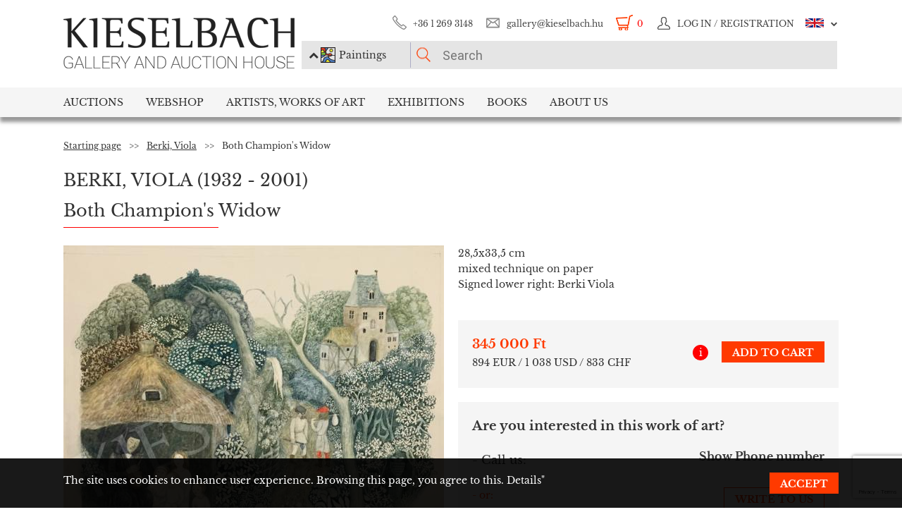

--- FILE ---
content_type: text/html; charset=UTF-8
request_url: https://www.kieselbach.hu/artwork/both-champion-s-widow
body_size: 19018
content:
<!DOCTYPE html>
<html xmlns:fb="http://ogp.me/ns/fb#">
    <head>
        <title>For sale Berki, Viola - Both Champion's Widow 's painting</title>
        <base href="https://www.kieselbach.hu/">

                    <meta http-equiv="content-type" content='text/html; charset=utf-8'>
                    <meta http-equiv="content-language" content='hu'>
                    <meta name="author" content='webformance'>
                    <meta name="rating" content='general'>
                    <meta name="language" content='en'>
                    <meta name="robots" content='index, follow'>
                    <meta name="google-site-verification" content='XS9b2mwha09BBuZTbAEbhmN4jCuryEtuRpPLffCzkp0'>
                    <meta name="viewport" content='width=device-width, initial-scale=1, maximum-scale=1, user-scalable=no'>
                    <meta property="og:site_name" content='kieselbach'>
                    <meta property="og:type" content='website'>
                    <meta property="og:image" content='https://www.kieselbach.hu/media/upload/thumbs/creation/41213/origin_5c79632b42d6d.jpg'>
                    <meta name="facebook-domain-verification" content='l9aw354hq62zeplh5ndrkn2cr2uqhz'>
                    <meta name="description" content='345 000Ft | 28,5x33,5cm | mixed technique on paper | Berki, Viola  paintings in the Kieselbach Gallery. Purchase paintings with certificate of origin!'>
                    <meta name="keywords" content=''>
                    <meta property="og:title" content='For sale Berki, Viola - Both Champion's Widow 's painting'>
                    <meta property="og:description" content='345 000Ft | 28,5x33,5cm | mixed technique on paper | Berki, Viola  paintings in the Kieselbach Gallery. Purchase paintings with certificate of origin!'>
        
                    <meta name="google-site-verification" content="XS9b2mwha09BBuZTbAEbhmN4jCuryEtuRpPLffCzkp0" />
        
                    <link rel="alternate" href="https://www.kieselbach.hu/alkotas/both-bajnok-ozvegye" hreflang="hu" />
        		
				<link rel="shortcut icon" href="favicon.ico" type="image/x-icon">
		<link rel="icon" href="favicon.ico" type="image/x-icon">
		
        <link rel="canonical" href="https://www.kieselbach.hu/artwork/both-champion-s-widow">

                <link href="https://www.kieselbach.hu/plugins/bootstrap/dist/css/bootstrap.min.css" rel="stylesheet">
        <link rel="stylesheet" href="https://www.kieselbach.hu/components/kieselbach/front/assets/css/plugins.css" type="text/css">
                                                <link rel="stylesheet" href="https://www.kieselbach.hu/plugins/elusive/css/elusive-icons.css" type="text/css">
        <link rel="stylesheet" href="https://www.kieselbach.hu/plugins/lightbox2/dist/css/lightbox.css"  type="text/css" >
                <link rel="stylesheet" href="https://www.kieselbach.hu/plugins/fancybox/jquery.fancybox.css"  type="text/css" >
        <link rel="stylesheet" href="https://www.kieselbach.hu/plugins/font-awesome/css/font-awesome.min.css?_=d81771"  type="text/css" >
        <link rel="stylesheet" href="https://www.kieselbach.hu/plugins/sidr/stylesheets/jquery.sidr.light.css?_=d81771"  type="text/css" >
        <link href="https://www.kieselbach.hu/plugins/fuelux/dist/css/fuelux.min.css" rel="stylesheet">

        
                                                                            <link href="https://www.kieselbach.hu/plugins/jquery-mb-zoomify/css/mb.zoomify-custom.css?_=d81771" rel="stylesheet" type="text/css" >
                                                                                                            <link href="https://www.kieselbach.hu/plugins/tooltipster/css/tooltipster.css?_=d81771" rel="stylesheet" type="text/css" >
                    
                            
                    <link href="https://www.kieselbach.hu/components/kieselbach/front/assets/css/latvanytervezo.css?_=d81771" rel="stylesheet" type="text/css" >
                    <link href="https://www.kieselbach.hu/components/kieselbach/front/assets/css/print.css?_=d81771" rel="stylesheet" type="text/css" >
                    <link href="https://www.kieselbach.hu/components/kieselbach/front/assets/css/default.css?_=d81771" rel="stylesheet" type="text/css" >
                    <link href="https://www.kieselbach.hu/components/kieselbach/front/assets/css/cookie_law.css?_=d81771" rel="stylesheet" type="text/css" >
        
        <!-- JQuery -->
        <script src="https://www.kieselbach.hu/plugins/jquery/dist/jquery.min.js"></script>
        <!-- JQuery UI -->
        <script src="https://www.kieselbach.hu/plugins/jquery-ui/jquery-ui.min.js"></script>

        <script src="https://www.kieselbach.hu/plugins/bootstrap-select/dist/js/bootstrap-select.min.js"></script>
        <script src="https://www.kieselbach.hu/plugins/selectize/dist/js/standalone/selectize.min.js"></script>
        		
		
		<script src="https://www.kieselbach.hu/plugins/sidr/jquery.sidr.min.js"></script>

        <script src="https://www.kieselbach.hu/plugins/fancybox/jquery.fancybox.pack.js"></script>

        
        <script src="https://www.kieselbach.hu/plugins/bootstrap/dist/js/bootstrap.min.js"></script> <!-- Fuel UX -->
        <script src="https://www.kieselbach.hu/plugins/fuelux/dist/js/fuelux.min.js"></script> <!-- Fuel UX -->

				
        
                                    <script type="text/javascript" src="https://www.kieselbach.hu/plugins/bootbox/bootbox.min.js?_=d98711"></script>
                                                <script type="text/javascript" src="https://www.kieselbach.hu/plugins/jquery-mb-zoomify/mb.zoomify.js?_=d98711"></script>
                            <script type="text/javascript" src="https://www.kieselbach.hu/plugins/jquery-mb-zoomify/spin.js?_=d98711"></script>
                                                                    <script type="text/javascript" src="https://www.kieselbach.hu/plugins/js-cookie/js.cookie.min.js?_=d98711"></script>
                                                <script type="text/javascript" src="https://www.kieselbach.hu/plugins/wnumb-1.0.2/wNumb.js?_=d98711"></script>
                                                <script type="text/javascript" src="https://www.kieselbach.hu/plugins/jquery.countdown-2.1.0/jquery.countdown.min.js?_=d98711"></script>
                                                <script type="text/javascript" src="https://www.kieselbach.hu/plugins/tooltipster/js/jquery.tooltipster.min.js?_=d98711"></script>
                    
                                    <script type="text/javascript" src="https://www.kieselbach.hu/components/webshop/assets/cart.js?_=d98711"></script>
                    
                    <script type="text/javascript" src="https://www.kieselbach.hu/components/kieselbach/front/assets/js/latvanytervezo.js?_=d98711"></script>
                    <script type="text/javascript" src="https://www.kieselbach.hu/components/kieselbach/front/assets/js/core.js?_=d98711"></script>
                    <script type="text/javascript" src="https://www.kieselbach.hu/components/kieselbach/front/assets/js/cookie_law.js?_=d98711"></script>
                    <script type="text/javascript" src="https://www.kieselbach.hu/components/kieselbach/front/assets/js/consent_mode.js?_=d98711"></script>
                    <script type="text/javascript" src="https://www.kieselbach.hu/components/kieselbach/front/assets/js/product.js?_=d98711"></script>
                    <script type="text/javascript" src="https://www.kieselbach.hu/components/kieselbach/front/assets/js/creation_contact.js?_=d98711"></script>
        



        <script>
            var userID = '0';
            var userName = '';
        </script>



        <!--[if lt IE 9]>
        <script src="http://html5shim.googlecode.com/svn/trunk/html5.js"></script>
        <![endif]-->

    </head><body class="fuelux">
<script src="https://www.kieselbach.hu/plugins/eventEmitter/EventEmitter.min.js"></script>
<script src="https://www.kieselbach.hu/plugins/imagesloaded/imagesloaded.js"></script>
<script src="https://www.kieselbach.hu/plugins/imagesloaded/imagesloaded.pkgd.min.js"></script>
<script src="https://www.kieselbach.hu/plugins/wookmark/wookmark.min.js"></script>

<script src="https://www.kieselbach.hu/plugins/lightbox2/dist/js/lightbox.min.js"></script>


<!-- Google Tag Manager -->

<script>
    window.consentMode = window.consentMode || new ConsentMode();
    consentMode.init();
</script>

<!-- Google Tag Manager -->
<script>(function(w,d,s,l,i){w[l]=w[l]||[];w[l].push({'gtm.start':
    new Date().getTime(),event:'gtm.js'});var f=d.getElementsByTagName(s)[0],
            j=d.createElement(s),dl=l!='dataLayer'?'&l='+l:'';j.async=true;j.src=
            'https://www.googletagmanager.com/gtm.js?id='+i+dl;f.parentNode.insertBefore(j,f);
            })(window,document,'script','dataLayer','GTM-54JKGK');</script>
<!-- End Google Tag Manager -->

<!-- Create one update function for each consent parameter -->
<script>
    </script>

<div id="fb-root" class=""></div>
<div id="scrolldown-header-padding"><!-- Scroll downhoz magasság, hogy ne ugráljon a tartalom a kifixelt menü hiánya miatt -->
    <header>
        <!--<div class="fixedScroll">-->
        <div class="head page-width">
            <div class="logo ib">
                <a id="search-open"></a>
                <a id="mobile-menu-open" href="#header-nav-menu" class="mobile-menu main-menu">&#xf19b;</a>
                <div class="mobilewrapper">
                    <!--<div class="mobile-menu main-menu">&#xf19b;</div>-->
                    <a href="https://www.kieselbach.hu/">
                        <img src="https://www.kieselbach.hu/components/kieselbach/front/assets/images/logo_en.png" alt="logo" title="" />
                    </a>
                                    </div>
            </div><div class="uppernav ib">
                <ul class="mainul smb">
                    <li class="ico phone first">
                        <a href="" title="">+36&nbsp;1&nbsp;269&nbsp;3148</a>
                    </li><li class="ico email">
                        <a href="" title="">gallery@kieselbach.hu</a>
                    </li><li class="ico cart active" onclick="location.href='https://www.kieselbach.hu/cart'">
                        <a href="https://www.kieselbach.hu/cart" title="" id="cartItemNum">0</a>
                    </li><li class="ico reg">
                        <a class="upper" href="https://www.kieselbach.hu/login" title="Log in ">
                            <img class="scrollimg" src="https://www.kieselbach.hu/components/kieselbach/front/assets/images/login.png" alt="" title="" />
                            <span class="text">Log in / Registration</span>
                        </a>
                    </li><li class="ico lang dropdown last en">
                                                    <img class="scrollimg" src="https://www.kieselbach.hu/components/kieselbach/front/assets/images/flag_eng.png" alt="" title="" />
                                                <span class="upper elc esmall el-chevron-down-after text">
                                                                                                                                                                    </span>
                        <div class="langselect">
                            <p>Official translations</p>
                            <ul class="flaglist mmb">
                                <li class="hu"><a href="https://www.kieselbach.hu/alkotas/both-bajnok-ozvegye" title="" id="url_hu">Hungarian</a></li>
                                <li class="eng"><a href="https://www.kieselbach.hu/artwork/both-champion-s-widow" title="" id="url_en">English</a></li>
                            </ul>
                            <p>Google translate</p>
                            <div id="google_translate_element"></div>
                            <script type="text/javascript">
                                function googleTranslateElementInit() {
                                    new google.translate.TranslateElement({pageLanguage: 'hu', layout: google.translate.TranslateElement.InlineLayout.SIMPLE, autoDisplay: false}, 'google_translate_element');
                                }
                            </script><script type="text/javascript" src="//translate.google.com/translate_a/element.js?cb=googleTranslateElementInit"></script>
                            
                                                                                                                                        </div>
                    </li>
                </ul><form class="searchform" id="header-searchform" name="header-searchform" action="/search">
                    <input type="submit" value=""><input class="page-search" type="text" value="" name="keyword" id="searchField" data-placeholder="Search" data-placeholder-short="Search" placeholder="Search" />
                    <input type="hidden" name="type" value="0" id="autocomplete_type_input">
                    <div class="dropdown_btn">
                        <i class="fa fa-chevron-up"></i><img src="https://www.kieselbach.hu/components/kieselbach/front/assets/images/dropdown_creation_img.png" id="dorpdown_img"><span id="dropdown_text">Paintings</span>
                    </div>
                </form>

                <div id="autocomplete_type">
                    <div class="clr ui-widget-content ui-menu-divider"></div>
                    <div class="head">
                        <p class="title">Please choose!</p>
                    </div>
                    <div class="item">
                        <a href="javascript:void(0)" class="active" data-type="0" data-img="https://www.kieselbach.hu/components/kieselbach/front/assets/images/dropdown_creation_img.png" data-text="Paintings" data-url="/search">&nbsp;</a>
                        <img src="https://www.kieselbach.hu/components/kieselbach/front/assets/images/dropdown_creation_img.png"><p>Paintings</p>
                    </div>
                    <div class="item">
                        <a href="javascript:void(0)" data-type="1" data-img="https://www.kieselbach.hu/components/kieselbach/front/assets/images/dropdown_photo_img.png" data-text="Photography" data-url="/search-photo">&nbsp;</a>
                        <img src="https://www.kieselbach.hu/components/kieselbach/front/assets/images/dropdown_photo_img.png"><p>Photography</p>
                    </div>
                </div>
            </div>
        </div>

        <nav id="header-nav" class="header-nav" role="navigation">
    <div id="header-nav-menu">
    <ul class="main-menu page-width">
        <li class="mobile-show"><a href="https://www.kieselbach.hu/login">Log in / Registration</a></li><li class="groupheader mobile-show"><a class="headerbutton">Select language </a><ul><li><a href="https://www.kieselbach.hu/alkotas/both-bajnok-ozvegye">Hungarian</a></li><li><a href="https://www.kieselbach.hu/artwork/both-champion-s-widow">English</a></li></ul></li><li id="aukcio" class="first"><a href="/auctions">Auctions</a></li><li id="ws"><a href="/search?tabid=creation&category=is_webshop">Webshop</a></li><li id="artists"><a href="/search">Artists, Works of Art</a></li><li id="kiallitasok"><a href="/exhibitions">Exhibitions</a></li><li id="books"><a href="/books">Books</a></li><li id="rolunk" class="last"><a href="/about">About us</a></li>    </ul>
    </div>
        <div class="dropdown webshop ws">
    <div class="page-width">
        <div class="images">
            <ul>
                <li>
                    <a href="https://www.kieselbach.hu/search?tabid=artist&is_webshop_artist=1&category=is_webshop" title="">
                        <div class="img">
                            <img src="https://www.kieselbach.hu/components/kieselbach/front/assets/images/menu_dropdown_webshop/muvesz.jpg" alt="" />
                                                    </div>
                        <p>Sort by artist</p>
                    </a>
                </li><li>
                    <a href="https://www.kieselbach.hu/styles/webshop" title="">
                        <div class="img">
                            <img src="https://www.kieselbach.hu/components/kieselbach/front/assets/images/menu_dropdown_webshop/stilus.jpg" alt="" />
                                                    </div>
                        <p>Sort by style</p>
                    </a>
                </li><li>
                    <a href="https://www.kieselbach.hu/themes/webshop" title="">
                        <div class="img">
                            <img src="https://www.kieselbach.hu/components/kieselbach/front/assets/images/menu_dropdown_webshop/tema.jpg" alt="" />
                                                    </div>
                        <p>Sort by subject</p>
                    </a>
                </li><li>
                    <div class="more more2">
                        <a href="https://www.kieselbach.hu/search?tabid=creation&category=is_webshop" class="abs-link">
                            <p class="upper">All pictures</p>
                            <div>
                                <div class="el el-chevron-right el-2x"></div>
                            </div>
                        </a>
                    </div>
                </li>
            </ul>
        </div>
    </div>
</div>        <div class="dropdown artists">
    <div class="page-width">
        <div class="menu ib">
            <ul>
                <li><a href="https://www.kieselbach.hu/artists" title="" class="dpnLink" data-rel="dpn-artists"><strong>Artists ABC</strong></a></li>
                <li><a href="https://www.kieselbach.hu/styles" title="" class="dpnLink" data-rel="dpn-styles">Styles</a></li>
                <li><a href="https://www.kieselbach.hu/themes" title="" class="dpnLink" data-rel="dpn-themes">Subjects</a></li>
                <hr class="red">
                <li><a href="https://www.kieselbach.hu/collectors" title="" class="dpnLink" data-rel="dpn-collector">Art Collectors</a></li>
                <li><a href="https://www.kieselbach.hu/wanted-konkret-kepet-keresunk" title=""  class="dpnLink">WANTED!</a></li>
            </ul>
        </div><div class="dropDownMenuContainer">
            <div class="dpnCont hidden" id="dpn-themes">
                <div class="images ib">
                    <ul class="ibul">
                                                    <li>
                            <a href="https://www.kieselbach.hu/search/theme/nude?tabid=creation" title="">
                                <img src="https://www.kieselbach.hu/media/upload/thumbs/themes/menu_571f66c74f658.png" alt="" />
                                <p>Nude</p>
                            </a>
                            </li>                            <li>
                            <a href="https://www.kieselbach.hu/search/theme/szonyi-istvan-paintings-for-sale?tabid=creation" title="">
                                <img src="https://www.kieselbach.hu/media/upload/thumbs/themes/menu_654ca2c18b34d.jpg" alt="" />
                                <p>Szőnyi István pai...</p>
                            </a>
                            </li>                            <li>
                            <a href="https://www.kieselbach.hu/search/theme/life?tabid=creation" title="">
                                <img src="https://www.kieselbach.hu/media/upload/thumbs/themes/menu_57f7b0a771541.jpg" alt="" />
                                <p>Life</p>
                            </a>
                            </li>                            <li>
                            <a href="https://www.kieselbach.hu/search/theme/artists-portraits?tabid=creation" title="">
                                <img src="https://www.kieselbach.hu/media/upload/thumbs/themes/menu_57f7af074e256.jpg" alt="" />
                                <p>Portrait</p>
                            </a>
                            </li>                            <li>
                            <a href="https://www.kieselbach.hu/search/theme/landscape?tabid=creation" title="">
                                <img src="https://www.kieselbach.hu/media/upload/thumbs/themes/menu_57f7b1b79fe4e.jpg" alt="" />
                                <p>Landscape</p>
                            </a>
                            </li>                            <li>
                            <a href="https://www.kieselbach.hu/search/theme/colours-realism-surprises-private-sale-in-the-kieselbach-gallery?tabid=creation" title="">
                                <img src="https://www.kieselbach.hu/media/upload/thumbs/themes/menu_6079488e2968d.jpg" alt="" />
                                <p>Colours, realism,...</p>
                            </a>
                            </li>                    </ul>
                </div><a href="https://www.kieselbach.hu/themes" title=""><div class="more ib">
                        <p>More subjects</p>
                        <div>
                            <div class="el el-chevron-right el-2x"></div>
                        </div>
                    </div>
                </a>
            </div>
            <div class="dpnCont hidden" id="dpn-styles">
                <div class="images ib">
                    <ul class="ibul">
                                                    <li>
                            <a href="https://www.kieselbach.hu/search/style/statue?tabid=creation" title="">
                                <img src="https://www.kieselbach.hu/media/upload/thumbs/style/menu_57f79dd4cb806.jpg" alt="" />
                                <p>Statue</p>
                            </a>
                            </li>                            <li>
                            <a href="https://www.kieselbach.hu/search/style/abstraction?tabid=creation" title="">
                                <img src="https://www.kieselbach.hu/media/upload/thumbs/style/menu_57f7abee6503b.jpg" alt="" />
                                <p>Abstraction</p>
                            </a>
                            </li>                            <li>
                            <a href="https://www.kieselbach.hu/search/style/avant-garde?tabid=creation" title="">
                                <img src="https://www.kieselbach.hu/media/upload/thumbs/style/menu_57f7a728bf392.jpg" alt="" />
                                <p>Avant-Garde</p>
                            </a>
                            </li>                            <li>
                            <a href="https://www.kieselbach.hu/search/style/art-deco?tabid=creation" title="">
                                <img src="https://www.kieselbach.hu/media/upload/thumbs/style/menu_57f7a7fe23eec.jpg" alt="" />
                                <p>Art deco</p>
                            </a>
                            </li>                            <li>
                            <a href="https://www.kieselbach.hu/search/style/impressionism?tabid=creation" title="">
                                <img src="https://www.kieselbach.hu/media/upload/thumbs/style/menu_57f7a366eb3dc.jpg" alt="" />
                                <p>Impressionism</p>
                            </a>
                            </li>                            <li>
                            <a href="https://www.kieselbach.hu/search/style/after-world-war-ii?tabid=creation" title="">
                                <img src="https://www.kieselbach.hu/media/upload/thumbs/style/menu_57f79fdac6857.jpg" alt="" />
                                <p>Post-War & Contem...</p>
                            </a>
                            </li>                    </ul>
                </div><a href="https://www.kieselbach.hu/styles" title=""><div class="more ib">
                        <p>More styles</p>
                        <div>
                            <div class="el el-chevron-right el-2x"></div>
                        </div>
                    </div>
                </a>
            </div>
            <div class="dpnCont" id="dpn-artists">
                <div class="images ib">
                    <ul class="ibul">
                                                    <li>
                            <a href="https://www.kieselbach.hu/artist/gross-bettelheim_-jolan_537" title="">
                                                                    <img src="https://www.kieselbach.hu/media/upload/thumbs/artist/474/menu_574d47af87561.jpg" alt="" />
                                                                <p>Gross-Bettelheim,...</p>
                            </a>
                            </li>                            <li>
                            <a href="https://www.kieselbach.hu/artist/tihanyi_-lajos__1090" title="">
                                                                    <img src="https://www.kieselbach.hu/media/upload/thumbs/artist/985/menu_148_89_tihanyi_lajos.jpg" alt="" />
                                                                <p>Tihanyi, Lajos,</p>
                            </a>
                            </li>                            <li>
                            <a href="https://www.kieselbach.hu/artist/pekary_-istvan_882" title="">
                                                                    <img src="https://www.kieselbach.hu/media/upload/thumbs/artist/817/menu_187_208_pekary_istvan.jpg" alt="" />
                                                                <p>Pekáry, István</p>
                            </a>
                            </li>                            <li>
                            <a href="https://www.kieselbach.hu/artist/gulacsy_-lajos_542" title="">
                                                                    <img src="https://www.kieselbach.hu/media/upload/thumbs/artist/479/menu_58_6_gulacsy.jpg" alt="" />
                                                                <p> Gulácsy, Lajos</p>
                            </a>
                            </li>                            <li>
                            <a href="https://www.kieselbach.hu/artist/berkes_-antal_322" title="">
                                                                    <img src="https://www.kieselbach.hu/media/upload/thumbs/artist/281/menu_155_37_b_02_masolata.jpg" alt="" />
                                                                <p> Berkes, Antal</p>
                            </a>
                            </li>                    </ul>
                </div><a href="https://www.kieselbach.hu/artists" title=""><div class="more ib">
                        <p>More artists </p>
                        <div>
                            <div class="el el-chevron-right el-2x"></div>
                        </div>
                    </div>
                </a>
                <a href="https://www.kieselbach.hu/photographers" title=""><div class="more ib">
                        <p>Other Photographers</p>
                        <div>
                            <div class="el el-chevron-right el-2x"></div>
                        </div>
                    </div>
                </a>
            </div>
            <div class="dpnCont hidden" id="dpn-collector">
                <div class="images ib">
                    <ul class="ibul">
                                                    <li>
                            <a href="https://www.kieselbach.hu/collector/sugar-aladar-en-1808" title="">
                                                                    <img src="https://www.kieselbach.hu/components/kieselbach/front/assets/images/kieselbach_muvesz_fantom_1_125x152.jpg" alt="" />
                                                                <p>Sugár Aladár</p>
                            </a>
                            </li>                            <li>
                            <a href="https://www.kieselbach.hu/collector/beer-jozsef-konstantin-en-169" title="">
                                                                    <img src="https://www.kieselbach.hu/components/kieselbach/front/assets/images/kieselbach_muvesz_fantom_1_125x152.jpg" alt="" />
                                                                <p>Beer József Konst...</p>
                            </a>
                            </li>                            <li>
                            <a href="https://www.kieselbach.hu/collector/jando-jeno-en-870" title="">
                                                                    <img src="https://www.kieselbach.hu/components/kieselbach/front/assets/images/kieselbach_muvesz_fantom_1_125x152.jpg" alt="" />
                                                                <p>Jandó Jenő</p>
                            </a>
                            </li>                            <li>
                            <a href="https://www.kieselbach.hu/collector/thanhoffer-imre-en-1978" title="">
                                                                    <img src="https://www.kieselbach.hu/components/kieselbach/front/assets/images/kieselbach_muvesz_fantom_1_125x152.jpg" alt="" />
                                                                <p>Thanhoffer Imre</p>
                            </a>
                            </li>                            <li>
                            <a href="https://www.kieselbach.hu/collector/kemeny-bela-en-966" title="">
                                                                    <img src="https://www.kieselbach.hu/components/kieselbach/front/assets/images/kieselbach_muvesz_fantom_1_125x152.jpg" alt="" />
                                                                <p>Kemény Béla</p>
                            </a>
                            </li>                            <li>
                            <a href="https://www.kieselbach.hu/collector/baltschik-nandor-dr-en-102" title="">
                                                                    <img src="https://www.kieselbach.hu/components/kieselbach/front/assets/images/kieselbach_muvesz_fantom_1_125x152.jpg" alt="" />
                                                                <p>Baltschik Nándor,...</p>
                            </a>
                            </li>                    </ul>
                </div><a href="https://www.kieselbach.hu/collectors" title=""><div class="more ib">
                        <p>More collectors</p>
                        <div>
                            <div class="el el-chevron-right el-2x"></div>
                        </div>
                    </div>
                </a>
            </div>
        </div>
    </div>
</div>        <div class="dropdown books">
    <div class="page-width">
        <div class="menu ib">
            <ul>
                <li><a href="https://www.kieselbach.hu/books" title="" class="sh-trigger " data-show="#book_menu">Books</a></li>
                                <li><a href="https://www.kieselbach.hu/books?&tabid=purchasable" title="" class="sh-trigger active" data-show="#purch">For sale</a></li>            </ul>
        </div><div class="sh-element ib" id="purch">
                <div class="images ib">
            <ul class="ibul">
                <li><a href="https://www.kieselbach.hu/book/fortepan-abc-en-38" title="Fortepan ABC"><img src="https://www.kieselbach.hu/media/upload/thumbs/book/38/menu_68a74675e8a8d.png" alt="" /><p>Fortepan ABC</p></a></li><li><a href="https://www.kieselbach.hu/book/youhu-en-34" title="Youhu"><img src="https://www.kieselbach.hu/media/upload/thumbs/book/34/menu_6384bf8cacd30.jpg" alt="" /><p>Youhu</p></a></li><li><a href="https://www.kieselbach.hu/book/the-lover-of-reality" title="The Lover of Reality - Paintings by Béla Czene"><img src="https://www.kieselbach.hu/media/upload/thumbs/book/33/menu_629a1546e9391.jpg" alt="" /><p>The Lover of Reality -...</p></a></li><li><a href="https://www.kieselbach.hu/book/-en-16" title="SCHEIBER"><img src="https://www.kieselbach.hu/media/upload/thumbs/book/16/menu_583ecfc8472f5.jpg" alt="" /><p>SCHEIBER</p></a></li><li><a href="https://www.kieselbach.hu/book/idorol-idore-1985-en-15" title="IDŐRŐL IDŐRE 1985"><img src="https://www.kieselbach.hu/media/upload/thumbs/book/15/menu_583ec786b0e6f.jpg" alt="" /><p>IDŐRŐL IDŐRE 1985</p></a></li><li><a href="https://www.kieselbach.hu/book/a-magyar-forradalom-1956-naplo-en-14" title="A MAGYAR FORRADALOM 1956 NAPLÓ"><img src="https://www.kieselbach.hu/media/upload/thumbs/book/14/menu_583ec6c6de66e.jpg" alt="" /><p>A MAGYAR FORRADALOM 1956 NAPLÓ</p></a></li>            </ul>
        </div><a href="https://www.kieselbach.hu/books?&tabid=purchasable" title=""><div class="more ib">
                <p>All books for sale</p>
            </div></a>
    </div><div class="sh-element ib hidden" id="book_menu">
            <div class="images ib">
                <ul class="ibul">
                    <li><a href="https://www.kieselbach.hu/book/fortepan-abc-en-38" title="Fortepan ABC"><img src="https://www.kieselbach.hu/media/upload/thumbs/book/38/menu_68a74675e8a8d.png" alt="" /><p>Fortepan ABC</p></a></li><li><a href="https://www.kieselbach.hu/book/founded-paintings" title="Founded Paintings"><img src="https://www.kieselbach.hu/media/upload/thumbs/book/36/menu_675c589e05835.jpg" alt="" /><p>Founded Paintings</p></a></li><li><a href="https://www.kieselbach.hu/book/istvan-szonyi" title="István Szőnyi"><img src="https://www.kieselbach.hu/media/upload/thumbs/book/35/menu_6539423f4675a.jpg" alt="" /><p>István Szőnyi</p></a></li><li><a href="https://www.kieselbach.hu/book/youhu-en-34" title="Youhu"><img src="https://www.kieselbach.hu/media/upload/thumbs/book/34/menu_6384bf8cacd30.jpg" alt="" /><p>Youhu</p></a></li><li><a href="https://www.kieselbach.hu/book/the-lover-of-reality" title="The Lover of Reality - Paintings by Béla Czene"><img src="https://www.kieselbach.hu/media/upload/thumbs/book/33/menu_629a1546e9391.jpg" alt="" /><p>The Lover of Reality -...</p></a></li><li><a href="https://www.kieselbach.hu/book/a-titkos-gyujtemeny-en-23" title="A TITKOS GYŰJTEMÉNY"><img src="https://www.kieselbach.hu/media/upload/thumbs/book/23/menu_5849454ca1f24.jpg" alt="" /><p>A TITKOS GYŰJTEMÉNY</p></a></li>                </ul>
            </div><a href="https://www.kieselbach.hu/books" title=""><div class="more ib">
                    <p>*all_book*</p>
                </div></a>
        </div>

</div>
    </div>
            <div class="dropdown aukcio oneart">
    <div class="page-width">
        <ul class="menu ib">
                                    <li><a href="https://www.kieselbach.hu/categories/aukciora-keresunk-en-3" class="sh-trigger" data-show="#mutargy-beadasa">Consign to a sale</a></li>
            <li><a href="https://www.kieselbach.hu/auctions" class="sh-trigger active" data-show="#korabbi_aukciok">Past auctions</a></li>
            <hr class="red">
            <li class="noneupper"><a href="https://www.kieselbach.hu/article/hogyan-vasarolhat-nalunk--en-105">How can you purchase artworks at our gallery?</a></li>
                    </ul><div class="sh-element ib hidden" id="mutargy-beadasa"><div class="oneimage ib image-frame" style="background-image: url('https://www.kieselbach.hu/components/kieselbach/front/assets/images/festmenyertekbecsles.jpg')"></div><div class="texts ib"><h3>We are looking for pictures to our auction</h3><p>
</p></div><div class="more more2 ib"><a href="https://www.kieselbach.hu/categories/aukciora-keresunk-en-3" class="abs-link"><p class="upper">Consign to a sale</p><div><div class="el el-chevron-right el-2x"></div></div></a></div></div><div class="sh-element ib " id="korabbi_aukciok"><div class="images ib"><ul class="ibul"><li><img class="img" src="https://www.kieselbach.hu/media/upload/thumbs/auction/153/list_69259edf28b38.png" alt="" /><p>79th Winter Auction</p><a href="https://www.kieselbach.hu/auction/79th-winter-auction" title="" class="abs-link">&nbsp;</a></li><li><img class="img" src="https://www.kieselbach.hu/media/upload/thumbs/auction/152/list_68a9b43ff0baa.png" alt="" /><p>78. autumn auction</p><a href="https://www.kieselbach.hu/auction/78-autumn-auction" title="" class="abs-link">&nbsp;</a></li><li><img class="img" src="https://www.kieselbach.hu/media/upload/thumbs/auction/151/list_680f51f9d73fe.png" alt="" /><p>77th Spring Auction</p><a href="https://www.kieselbach.hu/auction/77-tavaszi-aukcio-en-151" title="" class="abs-link">&nbsp;</a></li><li><img class="img" src="https://www.kieselbach.hu/media/upload/thumbs/auction/150/list_673f1c025ec00.png" alt="" /><p>76th auction</p><a href="https://www.kieselbach.hu/auction/76th-auction" title="" class="abs-link">&nbsp;</a></li><li><div class="more more2 ib"><a href="https://www.kieselbach.hu/auction/" class="abs-link"><p class="upper">Auction <br/> details</p><div><div class="el el-chevron-right el-2x"></div></div></a></div></li></ul></div></div>
    </div>
</div>        <div class="dropdown kiallitasok oneart">
    <div class="page-width">
        <ul class="menu ib">
                        <li><a href="https://www.kieselbach.hu/exhibitions" class="sh-trigger active" data-show="#korabbi_kiallitasok">Past exhibitions</a></li>
        </ul><div class="sh-element ib " id="korabbi_kiallitasok">
            <div class="images ib">
                <ul class="ibul">
                                        <li>
                        <img class="img" src="https://www.kieselbach.hu/media/upload/thumbs/exhibition/128/list_6904d9de0a280.png" alt="" />
                        <p>Nádler-Nádas exhi...</p>
                        <a href="https://www.kieselbach.hu/exhibition/nadler-nadas-exhibtion" title="" class="abs-link">&nbsp;</a>
                    </li>
                                        <li>
                        <img class="img" src="https://www.kieselbach.hu/media/upload/thumbs/exhibition/127/list_68a46ada1f343.png" alt="" />
                        <p>Fortepan ABC + AI</p>
                        <a href="https://www.kieselbach.hu/exhibition/fortepan-abc-ai-en-127" title="" class="abs-link">&nbsp;</a>
                    </li>
                                        <li>
                        <img class="img" src="https://www.kieselbach.hu/media/upload/thumbs/exhibition/126/list_684043cb6ca5c.jpg" alt="" />
                        <p>Private Sale – Ex...</p>
                        <a href="https://www.kieselbach.hu/exhibition/private-sale-exhibition" title="" class="abs-link">&nbsp;</a>
                    </li>
                                        <li>
                        <img class="img" src="https://www.kieselbach.hu/media/upload/thumbs/exhibition/125/list_678e3a9a3deaa.jpg" alt="" />
                        <p>Founded Paintings...</p>
                        <a href="https://www.kieselbach.hu/exhibition/founded-paintings-discoveries-and-surprises-from-the-art-trade-of-the-last-20-years" title="" class="abs-link">&nbsp;</a>
                    </li>
                    <li>
                        <div class="more more2 ib">
                            <a href="https://www.kieselbach.hu/exhibitions" title="" class="abs-link">
                                <p class="upper">Past<br/>exhibitions</p>
                                <div>
                                    <div class="el el-chevron-right el-2x"></div>
                                </div>
                            </a>
                        </div>
                    </li>
                </ul>
            </div>
        </div>
    </div>
</div>        <div class="dropdown ertekbecsles">
    <div class="page-width">
        <div class="ib img" style="background-image: url('https://www.kieselbach.hu/components/kieselbach/front/assets/images/festmenyertekbecsles.jpg')">
            <a href="https://www.kieselbach.hu/paintingappraisal"></a>
        </div><div class="ib text">
            <h3><a href="https://www.kieselbach.hu/paintingappraisal">Painting valuation</a></h3>
            <p><a href="https://www.kieselbach.hu/paintingappraisal">You have the opportunity to receive a free valuation at our art gallery. Our gallery's experts will provide you with a complimentary valuation for all paintings,...</a></p>
        </div>
        <div class="ib img" style="background-image: url('https://www.kieselbach.hu/media/upload/thumbs/cms_categories/menu_kg 0042 2 (1).jpg')">
            <a href="https://www.kieselbach.hu/categories/megvetelre-keresunk-en-4"></a>
        </div><div class="ib text">
            <h3><a href="https://www.kieselbach.hu/categories/megvetelre-keresunk-en-4">We buy</a></h3>
            <p><a href="https://www.kieselbach.hu/categories/megvetelre-keresunk-en-4"> Our gallery is looking for high quality works of the selected artists for immediate purchase.  </a></p>
        </div>
        </div>
    </div>        <div class="dropdown hirek">
    <div class="page-width">
        <div class="images ib">
            <ul class="ibul">
                                <li>
                    <img class="img newsCategoryImage" src="https://www.kieselbach.hu/media/upload/thumbs/news_categories/menu_abanewyork01.jpg" alt="" />
                    <p>Travel</p>
                    <a href="https://www.kieselbach.hu/news/travel" title="" class="abs-link">&nbsp;</a>
                </li>
                                <li>
                    <img class="img newsCategoryImage" src="https://www.kieselbach.hu/media/upload/thumbs/news_categories/menu_big_5720aabe826df.png" alt="" />
                    <p>Science</p>
                    <a href="https://www.kieselbach.hu/news/science" title="" class="abs-link">&nbsp;</a>
                </li>
                                <li>
                    <img class="img newsCategoryImage" src="https://www.kieselbach.hu/media/upload/thumbs/news_categories/menu_lazar 01.jpg" alt="" />
                    <p>History-Picture</p>
                    <a href="https://www.kieselbach.hu/news/history-picture" title="" class="abs-link">&nbsp;</a>
                </li>
                                <li>
                    <img class="img" src="https://www.kieselbach.hu/components/kieselbach/front/assets/images/hirek_lista/news_category_4.jpg" alt="" />
                    <p>Facebook Page</p>
                    <a target="_blank" href="https://www.facebook.com/kieselbach" title="" class="abs-link">&nbsp;</a>
                </li>
            </ul>
        </div>
    </div>
</div>        <div class="dropdown rolunk">
    <div class="page-width">
        <div class="images">
            <ul>
                <li>
                    <a href="https://www.kieselbach.hu/about#contact" title="">
                        <div class="img">
                            <img src="https://www.kieselbach.hu/components/kieselbach/front/assets/images/menu_dropdown_rolunk/kapcsolat.jpg" alt="" />
                        </div>
                        <p>Contact</p>
                    </a>
                </li><li>
                    <a href="https://www.kieselbach.hu/press" title="">
                        <div class="img">
                            <img src="https://www.kieselbach.hu/components/kieselbach/front/assets/images/menu_dropdown_rolunk/sajto.jpg" alt="" />
                        </div>
                        <p>Press</p>
                    </a>
                </li><li>
                    <a href="https://www.kieselbach.hu/categories/munkatarsaink-en-2" title="">
                        <div class="img">
                            <img src="https://www.kieselbach.hu/components/kieselbach/front/assets/images/menu_dropdown_rolunk/szakertoink.jpg" alt="" />
                        </div>
                        <p>Our experts</p>
                    </a>
                </li><li>
                    <a href="https://www.kieselbach.hu/article/article-en4" title="">
                        <div class="img">
                            <img src="https://www.kieselbach.hu/components/kieselbach/front/assets/images/menu_dropdown_rolunk/celunk.jpg" alt="" />
                        </div>
                        <p>Our goal</p>
                    </a>
                </li><li>
                    <a href="https://www.kieselbach.hu/article/article-en8" title="">
                        <div class="img">
                            <img src="https://www.kieselbach.hu/components/kieselbach/front/assets/images/menu_dropdown_rolunk/szerepvallalas.jpg" alt="" />
                        </div>
                        <p>Social engagement</p>
                    </a>
                </li>
            </ul>
        </div>
    </div>
</div></nav>
    </header>
</div>

<div class="main page-width">

	<ul id="breadcrumbs" class="page-structure">
	                    <li><a href="https://www.kieselbach.hu/">Starting page</a></li>
            <li>&gt;&gt;</li>
        	                    <li><a href="https://www.kieselbach.hu/artist/berki_-viola_2351">Berki, Viola</a></li>
            <li>&gt;&gt;</li>
        	        <li>Both Champion's Widow</li>
        	</ul>
	<article class="posts mb print">
		<section class="head">
			<h2><a href="https://www.kieselbach.hu/artist/berki_-viola_2351">
					<span class="edit-tooltip" >Berki, Viola</span>
				</a> (1932 - 2001)			</h2>
			<h1 class="titleline normal edit-tooltip"
				>Both Champion's Widow</h1>
		</section>
		<section class="body">
			<div class="divided half first">
				<div class="displayer mmb">
					<figure>
                        													<a href="https://www.kieselbach.hu/media/upload/thumbs/creation/41213/origin_5c79632b42d6d.jpg" title="" class="edit-tooltip zoomFancy"
							   >
								<img class="winscale" src="https://www.kieselbach.hu/media/upload/thumbs/creation/41213/big_5c79632b42d6d.jpg" data-highres="https://www.kieselbach.hu/media/upload/thumbs/creation/41213/origin_5c79632b42d6d.jpg" alt="For sale Berki, Viola - Both Champion's Widow 's painting" title="" data-id="0"/>
							</a>
                            											</figure>
					<ul class="equaldivide fifth">
																	</ul>
				</div>
                                    <div class="no-print">
                                        </div>
                				<div class="no-print">
					<ul class="socials sect ibul desktop">
						<li class="facebook-social">
							                            <a href="http://www.facebook.com/sharer/sharer.php?u=https://www.kieselbach.hu/artwork/both-champion-s-widow" target="_blank">
                                <img src="https://www.kieselbach.hu/components/kieselbach/front/assets/images/fb_share.png">
                            </a>
						</li><li>
							<a data-pin-do="buttonBookmark" null href="//www.pinterest.com/pin/create/button/">
								<img src="//assets.pinterest.com/images/pidgets/pinit_fg_en_rect_gray_20.png" />
							</a>
							<script async defer src="//assets.pinterest.com/js/pinit.js"></script>
						</li><li>
							<script src="https://apis.google.com/js/platform.js" async defer></script>
							<div class="g-plus" data-action="share" data-annotation="none"></div>
						</li>
					</ul>
				</div>
                <div class="stampbox mmt mmb no-print">
                    <figure>
                        <img src="https://www.kieselbach.hu/components/kieselbach/front/assets/images/eredetiseg_igazolas.png" alt="" title="" />
                    </figure>
                    <p>For this work of art, we provide certificate of origin!</p>
                </div>
                <div class="graybox no-print">
                    <div class="texts">
                        <p class="upper"><strong>Do you have a Berki, Viola painting?</strong></p>
                        <p>Please request free evaluation, even for a complete heritage. We would be happy to purchase your artwork similar to this, or sell it at an auction or provide it for sale at our web gallery.</p>
                    </div>
                    <div class="right smt">
                        <a href="https://www.kieselbach.hu/paintingappraisal" title=""><span class="textbutton">Ask for free valuation</span></a>
                    </div>
                </div>
                <div class="graybox mmt no-print">
                    <div class="leftbox">
                        <p>How does the webshop operate?</p>
                    </div>
                    <div class="rightbox right">
                        <a href="https://www.kieselbach.hu/" title=""><span class="textbutton">Details</span></a>
                    </div>
                    <div class="clear"></div>
                </div>
									                                                																																																																</div><div class="divided half last">
				<div class="content">
                    <p class="mmb">
                                                    <span class="edit-tooltip"
                                  >28,5x33,5 cm</span><br/>
                        
                                                    mixed technique on paper<br/>
                                                Signed lower right: Berki Viola
                    </p>

					
					<div class="graybox mmb">
                        						<p class="float left nospace">
							<strong class="edit-tooltip" >
															<span class="px18 red">345 000 Ft</span></strong>&nbsp;&nbsp;
														<br>
							894 EUR / 1 038 USD / 833 CHF
						</p>
						<div class="float right smt no-print">
                            <span class="icon tooltipster currency_inform" data-text="<strong>Attention!</strong> The values indicated in other currencies than HUF are for infomational purposes only.
The basis of the exchange rate is always the one valid on the date of payment. 
<br><br>Please contact our gallery regarding scheduling the time and dated of the handover of the painting either by phone or in person.  ">i</span>
							<a class="addToCart"
							   	data-pid="26168"
							   	data-itemtype="1"
							   	data-okmsg="Added in cart"
								data-stokckoutmsg="*termek_nincs_keszleten*"><span class="button">Add to cart</span></a>

						</div>
												                            <div class="clear"></div>
                        					</div>
                    <div class="graybox mmb no-print">
                        <div id="creation_contact_open">
                            <p class="px18"><span class="titleline"></span><strong>Are you interested in this work of art?</strong></p>
                            <div class="leftbox"><p class="px17">- Call us:</p></div>
                            <div class="rightbox right">
                                <div class="hidden-toggle">
                                    <span>
                                        <div class="visible-info block">
                                            <strong>Show Phone number</strong>
                                        </div>
                                        <div class="hidden-info hidden">
                                            <strong>+36 30 186 6362</strong>
                                        </div>
                                    </span>
                                </div>
                            </div>
                            <div class="clear"></div>
                            <div class="leftbox"><span class="red">- or:</span></div>
                            <div class="rightbox right">
                                <span class="textbutton creation_contact_open_button">Write to us</span>
                            </div>
                            <div class="clear"></div>
                        </div>
                        <div id="creation_contact">
                            <form class="cleanform creationContact" action="ajaxRequest/contact/request">
                                <label for="name">Name *:</label>
                                <input type="text" value="" placeholder="" name="name" id="name" required="required"/>
                                <label for="email">Email address *:</label>
                                <input type="text" value="" placeholder="" name="email" id="email" required="required"/>
                                <label for="tel">Phone number *:</label>
                                <input type="text" value="" placeholder="" name="phone" id="tel" required="required" />
                                <label for="longtext">Message *:</label>
                                <textarea placeholder="" name="text" id="longtext" required="required"></textarea>
                                    <p>Fields marked with *  are required</p>
                                <div class="right">
                                    <a href="javascript:void(0)" id="cancel" class="red upper smr">Cancel</a>
                                    <button type="submit" class="button" value="Send" data-id="26168" data-type="ws">Send</button>
                                </div>
                            </form>
                        </div>
                    </div>


				</div>
				<div class="content">
                                                                <p><strong>Subject :</strong>&nbsp;
                                                            <a href="https://www.kieselbach.hu/search/theme/works-on-paper/?tabid=creation&theme=17"><span class="underline smr">Works on paper</span> </a>
                                                    </p>
                                                                <p><strong>Style:</strong>&nbsp;
                                                            <a href="https://www.kieselbach.hu/search/style/works-on-paper/?tabid=creation&style=35"><span class="underline smr">Works on paper</span> </a>
                                                    </p>
                                        																									
                                        				</div>

																													


			</div>

            <div class="bottomredline on-mobile-show no-print">
                <ul class="assets">
                    <li class="mus">
                        <p><strong>Biggest Hungarian painting collection</strong><br/>More than 100.000 Hungarian works of art </p>
                    </li><li class="rib">
                        <p><strong>We provide certificate work of origin for every purchased work of art</strong><br/>We provide certificate work of origin for every purchased work of art</p>
                    </li><li class="sta">
                        <p><strong>Personal viewing in the gallery</strong><br/>After making an appointment in the Kieselbach Gallery in Budapest</p>
                    </li><li class="mag">
                        <p><strong>Free painting valuation</strong><br/>Free painting valuation</p>
                    </li>
                </ul>
            </div>
		</section>
	</article>
		<!-- Tabs -->
    
			<script>
    
    $(document).ready(function () {
        $(document).imagesLoaded().always(function () {
            /* Wookmark plugin init */
            (function ($) {
                var wookmark = $('.tiles-wrap').wookmark({
                    // Prepare layout options.
                    autoResize: true, // This will auto-update the layout when the browser window is resized.
                    offset: 10, // Optional, the distance between grid items
                });
            })(jQuery);
        });
    });
    
</script>

<article class="mb">
    <div id="tabs">
        <div id="tabs-def">
            <div>
                                                    <h3 class="red">Berki, Viola's futher works of art</h3>
                                                                    <div class="listview_select noMobile">
                    <div class="view_select grid active" data-value="grid"></div>
                    <div class="view_select list " data-value="list"></div>
                    <input type="hidden" class="filterOnChange" name="listview" id="listview" value="">
                </div>
                                                <div class="limit-select">
                    <label for="limit">Result / Page</label>
                    <select class="bs selectpicker filterOnChange" title="Result / Page :" name="limit" id="limit">
                                                <option value="25" >25</option>
                        <option value="50" selected="selected">50</option>
                        <option value="150" >150</option>
                        <option value="all">All</option>
                    </select>
                </div>
                
                <div class="clr"></div>

                <div id="creation">
                                            <div class="clear no-print"></div>
<div class="asyncContent">
    <div class="wookwrapper" role="main">
        <ul class="image-box tiles-wrap animated" id="list_elem_container">
                                                                            
                <li class="item alkotas_item" data-url="budavar-nights">
                    <figure>
                        <a href="https://www.kieselbach.hu/artwork/budavar-nights" title="Berki, Viola - Budavár Nights " class="edit-tooltip"
                                >

                            
                            
                            
                                                            <img src="https://www.kieselbach.hu/media/upload/thumbs/creation/32717/list_5915b8fe82d81.JPG" alt="Berki, Viola - Budavár Nights ">
                                                    </a>
                    </figure>
                                                            <div class="meta mini">

                        
                        
                        <a href="https://www.kieselbach.hu/artwork/budavar-nights" title="Berki, Viola - Budavár Nights " class="edit-tooltip"
                                                        >
                            <h4>Berki, Viola</h4>
                            <p class="spacedown">(1932 - 2001)</p>
                            <p class=""><strong>Budavár Nights
                                    </strong></p>
                                                        <br>
                            <p>
                                                                    <span class="no-wrap">
                                        <strong>
                                                                                            100 000 Ft
                                                                                    </strong>
                                        </span>
                                                            </p>
                        </a>
                        
                    </div>
                </li>
                                                                
                <li class="item alkotas_item" data-url="mother-of-matthias">
                    <figure>
                        <a href="https://www.kieselbach.hu/artwork/mother-of-matthias" title="Berki, Viola - Mother of Matthias " class="edit-tooltip"
                                >

                            
                            
                            
                                                            <img src="https://www.kieselbach.hu/media/upload/thumbs/creation/41225/list_5c7d20a40f448.jpg" alt="Berki, Viola - Mother of Matthias ">
                                                    </a>
                    </figure>
                                                            <div class="meta mini">

                        
                        
                        <a href="https://www.kieselbach.hu/artwork/mother-of-matthias" title="Berki, Viola - Mother of Matthias " class="edit-tooltip"
                                                        >
                            <h4>Berki, Viola</h4>
                            <p class="spacedown">(1932 - 2001)</p>
                            <p class=""><strong>Mother of Matthias
                                    </strong></p>
                                                        <br>
                            <p>
                                                                    <span class="no-wrap">
                                        <strong>
                                                                                            345 000 Ft
                                                                                    </strong>
                                        </span>
                                                            </p>
                        </a>
                        
                    </div>
                </li>
                                                                
                <li class="item alkotas_item" data-url="prayer-to-st-john">
                    <figure>
                        <a href="https://www.kieselbach.hu/artwork/prayer-to-st-john" title="Berki, Viola - Prayer to St. John " class="edit-tooltip"
                                >

                            
                            
                            
                                                            <img src="https://www.kieselbach.hu/media/upload/thumbs/creation/41226/list_5c7d235e53391.jpg" alt="Berki, Viola - Prayer to St. John ">
                                                    </a>
                    </figure>
                                                            <div class="meta mini">

                        
                        
                        <a href="https://www.kieselbach.hu/artwork/prayer-to-st-john" title="Berki, Viola - Prayer to St. John " class="edit-tooltip"
                                                        >
                            <h4>Berki, Viola</h4>
                            <p class="spacedown">(1932 - 2001)</p>
                            <p class=""><strong>Prayer to St. John
                                    </strong></p>
                                                        <br>
                            <p>
                                                                    <span class="no-wrap">
                                        <strong>
                                                                                            345 000 Ft
                                                                                    </strong>
                                        </span>
                                                            </p>
                        </a>
                        
                    </div>
                </li>
                                                                
                <li class="item alkotas_item" data-url="jank-szibinyani-in-the-forest">
                    <figure>
                        <a href="https://www.kieselbach.hu/artwork/jank-szibinyani-in-the-forest" title="Berki, Viola - Jank Szibinyáni in the Forest " class="edit-tooltip"
                                >

                            
                            
                            
                                                            <img src="https://www.kieselbach.hu/media/upload/thumbs/creation/41227/list_5c7d251673e24.jpg" alt="Berki, Viola - Jank Szibinyáni in the Forest ">
                                                    </a>
                    </figure>
                                                            <div class="meta mini">

                        
                        
                        <a href="https://www.kieselbach.hu/artwork/jank-szibinyani-in-the-forest" title="Berki, Viola - Jank Szibinyáni in the Forest " class="edit-tooltip"
                                                        >
                            <h4>Berki, Viola</h4>
                            <p class="spacedown">(1932 - 2001)</p>
                            <p class=""><strong>Jank Szibinyáni in the Forest
                                    </strong></p>
                                                        <br>
                            <p>
                                                                    <span class="no-wrap">
                                        <strong>
                                                                                            345 000 Ft
                                                                                    </strong>
                                        </span>
                                                            </p>
                        </a>
                        
                    </div>
                </li>
                                </ul>
    </div>
            <div id="pager-wrapper" class="hidden"
             data-action="creation/getList/webshop"
             data-id="41213"
             data-aid="1368"
        ></div>
    </div>
                    
                                    </div>
                <div id="lazyLoadPointer"></div>

            </div>
        </div>
    </div>
</article>
	
			<script>
    
    $(document).ready(function () {
        $(document).imagesLoaded().always(function () {
            /* Wookmark plugin init */
            (function ($) {
                var wookmark = $('.tiles-wrap').wookmark({
                    // Prepare layout options.
                    autoResize: true, // This will auto-update the layout when the browser window is resized.
                    offset: 10, // Optional, the distance between grid items
                });
            })(jQuery);
        });
    });
    
</script>

<article class="mb">
    <div id="tabs">
        <div id="tabs-def">
            <div>
                                                    <h3 class="red">Similar works of art</h3>
                                                                    
                <div class="clr"></div>

                <div >
                                            <div class="clear no-print"></div>
<div class="asyncContent">
    <div class="wookwrapper" role="main">
        <ul class="image-box tiles-wrap animated" id="list_elem_container">
                                                                            
                <li class="item alkotas_item" data-url="prayer-to-st-john">
                    <figure>
                        <a href="https://www.kieselbach.hu/artwork/prayer-to-st-john" title="Berki, Viola - Prayer to St. John " class="edit-tooltip"
                                >

                            
                            
                            
                                                            <img src="https://www.kieselbach.hu/media/upload/thumbs/creation/41226/list_5c7d235e53391.jpg" alt="Berki, Viola - Prayer to St. John ">
                                                    </a>
                    </figure>
                                                            <div class="meta mini">

                        
                        
                        <a href="https://www.kieselbach.hu/artwork/prayer-to-st-john" title="Berki, Viola - Prayer to St. John " class="edit-tooltip"
                                                        >
                            <h4>Berki, Viola</h4>
                            <p class="spacedown">(1932 - 2001)</p>
                            <p class=""><strong>Prayer to St. John
                                    </strong></p>
                                                        <br>
                            <p>
                                                                    <span class="no-wrap">
                                        <strong>
                                                                                            345 000 Ft
                                                                                    </strong>
                                        </span>
                                                            </p>
                        </a>
                        
                    </div>
                </li>
                                                                
                <li class="item alkotas_item" data-url="jank-szibinyani-in-the-forest">
                    <figure>
                        <a href="https://www.kieselbach.hu/artwork/jank-szibinyani-in-the-forest" title="Berki, Viola - Jank Szibinyáni in the Forest " class="edit-tooltip"
                                >

                            
                            
                            
                                                            <img src="https://www.kieselbach.hu/media/upload/thumbs/creation/41227/list_5c7d251673e24.jpg" alt="Berki, Viola - Jank Szibinyáni in the Forest ">
                                                    </a>
                    </figure>
                                                            <div class="meta mini">

                        
                        
                        <a href="https://www.kieselbach.hu/artwork/jank-szibinyani-in-the-forest" title="Berki, Viola - Jank Szibinyáni in the Forest " class="edit-tooltip"
                                                        >
                            <h4>Berki, Viola</h4>
                            <p class="spacedown">(1932 - 2001)</p>
                            <p class=""><strong>Jank Szibinyáni in the Forest
                                    </strong></p>
                                                        <br>
                            <p>
                                                                    <span class="no-wrap">
                                        <strong>
                                                                                            345 000 Ft
                                                                                    </strong>
                                        </span>
                                                            </p>
                        </a>
                        
                    </div>
                </li>
                                                                
                <li class="item alkotas_item" data-url="mother-of-matthias">
                    <figure>
                        <a href="https://www.kieselbach.hu/artwork/mother-of-matthias" title="Berki, Viola - Mother of Matthias " class="edit-tooltip"
                                >

                            
                            
                            
                                                            <img src="https://www.kieselbach.hu/media/upload/thumbs/creation/41225/list_5c7d20a40f448.jpg" alt="Berki, Viola - Mother of Matthias ">
                                                    </a>
                    </figure>
                                                            <div class="meta mini">

                        
                        
                        <a href="https://www.kieselbach.hu/artwork/mother-of-matthias" title="Berki, Viola - Mother of Matthias " class="edit-tooltip"
                                                        >
                            <h4>Berki, Viola</h4>
                            <p class="spacedown">(1932 - 2001)</p>
                            <p class=""><strong>Mother of Matthias
                                    </strong></p>
                                                        <br>
                            <p>
                                                                    <span class="no-wrap">
                                        <strong>
                                                                                            345 000 Ft
                                                                                    </strong>
                                        </span>
                                                            </p>
                        </a>
                        
                    </div>
                </li>
                                                                
                <li class="item alkotas_item" data-url="siesta-en-35785">
                    <figure>
                        <a href="https://www.kieselbach.hu/artwork/siesta-en-35785" title=" Szabó, Vladimir - Siesta " class="edit-tooltip"
                                >

                            
                            
                            
                                                            <img src="https://www.kieselbach.hu/media/upload/thumbs/creation/35785/list_5ad72b4c105b3.jpg" alt=" Szabó, Vladimir - Siesta ">
                                                    </a>
                    </figure>
                                                            <div class="meta mini">

                        
                        
                        <a href="https://www.kieselbach.hu/artwork/siesta-en-35785" title=" Szabó, Vladimir - Siesta " class="edit-tooltip"
                                                        >
                            <h4> Szabó, Vladimir</h4>
                            <p class="spacedown">(1905 - 1991)</p>
                            <p class=""><strong>Siesta
                                    </strong></p>
                                                        <br>
                            <p>
                                                                    <span class="no-wrap">
                                        <strong>
                                                                                            325 000 Ft
                                                                                    </strong>
                                        </span>
                                                            </p>
                        </a>
                        
                    </div>
                </li>
                                                                
                <li class="item alkotas_item" data-url="greek-landscape-1961">
                    <figure>
                        <a href="https://www.kieselbach.hu/artwork/greek-landscape-1961" title=" Makrisz, Zizi - Greek Landscape, 1961 " class="edit-tooltip"
                                >

                            
                            
                            
                                                            <img src="https://www.kieselbach.hu/media/upload/thumbs/creation/47190/list_62161d9be5564.jpg" alt=" Makrisz, Zizi - Greek Landscape, 1961 ">
                                                    </a>
                    </figure>
                                                            <div class="meta mini">

                        
                        
                        <a href="https://www.kieselbach.hu/artwork/greek-landscape-1961" title=" Makrisz, Zizi - Greek Landscape, 1961 " class="edit-tooltip"
                                                        >
                            <h4> Makrisz, Zizi</h4>
                            <p class="spacedown">(1924 - )</p>
                            <p class=""><strong>Greek Landscape, 1961
                                    </strong></p>
                                                        <br>
                            <p>
                                                                    <span class="no-wrap">
                                        <strong>
                                                                                            375 000 Ft
                                                                                    </strong>
                                        </span>
                                                            </p>
                        </a>
                        
                    </div>
                </li>
                                                                
                <li class="item alkotas_item" data-url="composition-i-en-43221">
                    <figure>
                        <a href="https://www.kieselbach.hu/artwork/composition-i-en-43221" title=" Primi, Italo - Composition I. " class="edit-tooltip"
                                >

                            
                            
                            
                                                            <img src="https://www.kieselbach.hu/media/upload/thumbs/creation/43221/list_5e42ec2635144.jpg" alt=" Primi, Italo - Composition I. ">
                                                    </a>
                    </figure>
                                                            <div class="meta mini">

                        
                        
                        <a href="https://www.kieselbach.hu/artwork/composition-i-en-43221" title=" Primi, Italo - Composition I. " class="edit-tooltip"
                                                        >
                            <h4> Primi, Italo</h4>
                            <p class="spacedown">(1903 - 1983)</p>
                            <p class=""><strong>Composition I.
                                    </strong></p>
                                                        <br>
                            <p>
                                                                    <span class="no-wrap">
                                        <strong>
                                                                                            295 000 Ft
                                                                                    </strong>
                                        </span>
                                                            </p>
                        </a>
                        
                    </div>
                </li>
                                                                
                <li class="item alkotas_item" data-url="winter-city-detail-with-walkers">
                    <figure>
                        <a href="https://www.kieselbach.hu/artwork/winter-city-detail-with-walkers" title=" Simon, György János - Winter City Detail with Walkers " class="edit-tooltip"
                                >

                            
                            
                            
                                                            <img src="https://www.kieselbach.hu/media/upload/thumbs/creation/43220/list_5e42ea85e6b24.JPG" alt=" Simon, György János - Winter City Detail with Walkers ">
                                                    </a>
                    </figure>
                                                            <div class="meta mini">

                        
                        
                        <a href="https://www.kieselbach.hu/artwork/winter-city-detail-with-walkers" title=" Simon, György János - Winter City Detail with Walkers " class="edit-tooltip"
                                                        >
                            <h4> Simon, György János</h4>
                            <p class="spacedown">(1894 - 1968)</p>
                            <p class=""><strong>Winter City Detail with Walkers
                                    </strong></p>
                                                        <br>
                            <p>
                                                                    <span class="no-wrap">
                                        <strong>
                                                                                            285 000 Ft
                                                                                    </strong>
                                        </span>
                                                            </p>
                        </a>
                        
                    </div>
                </li>
                                                                
                <li class="item alkotas_item" data-url="roots-iv-salgotarjan-1970-1972">
                    <figure>
                        <a href="https://www.kieselbach.hu/artwork/roots-iv-salgotarjan-1970-1972" title=" Czinke, Ferenc - Roots IV. (Salgótarján), 1970, 1972 " class="edit-tooltip"
                                >

                            
                            
                            
                                                            <img src="https://www.kieselbach.hu/media/upload/thumbs/creation/47226/list_6217b36ebfd9e.jpg" alt=" Czinke, Ferenc - Roots IV. (Salgótarján), 1970, 1972 ">
                                                    </a>
                    </figure>
                                                            <div class="meta mini">

                        
                        
                        <a href="https://www.kieselbach.hu/artwork/roots-iv-salgotarjan-1970-1972" title=" Czinke, Ferenc - Roots IV. (Salgótarján), 1970, 1972 " class="edit-tooltip"
                                                        >
                            <h4> Czinke, Ferenc</h4>
                            <p class="spacedown">(1926 - )</p>
                            <p class=""><strong>Roots IV. (Salgótarján), 1970, 1972
                                    </strong></p>
                                                        <br>
                            <p>
                                                                    <span class="no-wrap">
                                        <strong>
                                                                                            285 000 Ft
                                                                                    </strong>
                                        </span>
                                                            </p>
                        </a>
                        
                    </div>
                </li>
                                                                
                <li class="item alkotas_item" data-url="factory-chimneys-c-1940">
                    <figure>
                        <a href="https://www.kieselbach.hu/artwork/factory-chimneys-c-1940" title="Bán, Béla - Factory (Chimneys), c. 1940 " class="edit-tooltip"
                                >

                            
                            
                            
                                                            <img src="https://www.kieselbach.hu/media/upload/thumbs/creation/43102/list_5e25bd1f48e8b.jpg" alt="Bán, Béla - Factory (Chimneys), c. 1940 ">
                                                    </a>
                    </figure>
                                                            <div class="meta mini">

                        
                        
                        <a href="https://www.kieselbach.hu/artwork/factory-chimneys-c-1940" title="Bán, Béla - Factory (Chimneys), c. 1940 " class="edit-tooltip"
                                                        >
                            <h4>Bán, Béla</h4>
                            <p class="spacedown">(1909 - 1972)</p>
                            <p class=""><strong>Factory (Chimneys), c. 1940
                                    </strong></p>
                                                        <br>
                            <p>
                                                                    <span class="no-wrap">
                                        <strong>
                                                                                            435 000 Ft
                                                                                    </strong>
                                        </span>
                                                            </p>
                        </a>
                        
                    </div>
                </li>
                                                                
                <li class="item alkotas_item" data-url="the-dream-of-a-man-iii-1973">
                    <figure>
                        <a href="https://www.kieselbach.hu/artwork/the-dream-of-a-man-iii-1973" title=" Czinke, Ferenc - The Dream of a Man III., 1973 " class="edit-tooltip"
                                >

                            
                            
                            
                                                            <img src="https://www.kieselbach.hu/media/upload/thumbs/creation/47227/list_6217b5b83e585.jpg" alt=" Czinke, Ferenc - The Dream of a Man III., 1973 ">
                                                    </a>
                    </figure>
                                                            <div class="meta mini">

                        
                        
                        <a href="https://www.kieselbach.hu/artwork/the-dream-of-a-man-iii-1973" title=" Czinke, Ferenc - The Dream of a Man III., 1973 " class="edit-tooltip"
                                                        >
                            <h4> Czinke, Ferenc</h4>
                            <p class="spacedown">(1926 - )</p>
                            <p class=""><strong>The Dream of a Man III., 1973
                                    </strong></p>
                                                        <br>
                            <p>
                                                                    <span class="no-wrap">
                                        <strong>
                                                                                            245 000 Ft
                                                                                    </strong>
                                        </span>
                                                            </p>
                        </a>
                        
                    </div>
                </li>
                                                                
                <li class="item alkotas_item" data-url="ancient-tools-ii-1970">
                    <figure>
                        <a href="https://www.kieselbach.hu/artwork/ancient-tools-ii-1970" title=" Czinke, Ferenc -  Ancient Tools II, 1970 " class="edit-tooltip"
                                >

                            
                            
                            
                                                            <img src="https://www.kieselbach.hu/media/upload/thumbs/creation/47208/list_621668ddaede3.jpg" alt=" Czinke, Ferenc -  Ancient Tools II, 1970 ">
                                                    </a>
                    </figure>
                                                            <div class="meta mini">

                        
                        
                        <a href="https://www.kieselbach.hu/artwork/ancient-tools-ii-1970" title=" Czinke, Ferenc -  Ancient Tools II, 1970 " class="edit-tooltip"
                                                        >
                            <h4> Czinke, Ferenc</h4>
                            <p class="spacedown">(1926 - )</p>
                            <p class=""><strong> Ancient Tools II, 1970
                                    </strong></p>
                                                        <br>
                            <p>
                                                                    <span class="no-wrap">
                                        <strong>
                                                                                            245 000 Ft
                                                                                    </strong>
                                        </span>
                                                            </p>
                        </a>
                        
                    </div>
                </li>
                                                                
                <li class="item alkotas_item" data-url="in-the-grove-en-41284">
                    <figure>
                        <a href="https://www.kieselbach.hu/artwork/in-the-grove-en-41284" title=" Jándi, Dávid - In the Grove " class="edit-tooltip"
                                >

                            
                            
                            
                                                            <img src="https://www.kieselbach.hu/media/upload/thumbs/creation/41284/list_5c829d0c82f48.jpg" alt=" Jándi, Dávid - In the Grove ">
                                                    </a>
                    </figure>
                                                            <div class="meta mini">

                        
                        
                        <a href="https://www.kieselbach.hu/artwork/in-the-grove-en-41284" title=" Jándi, Dávid - In the Grove " class="edit-tooltip"
                                                        >
                            <h4> Jándi, Dávid</h4>
                            <p class="spacedown">(1893 - 1944)</p>
                            <p class=""><strong>In the Grove
                                    </strong></p>
                                                        <br>
                            <p>
                                                                    <span class="no-wrap">
                                        <strong>
                                                                                            445 000 Ft
                                                                                    </strong>
                                        </span>
                                                            </p>
                        </a>
                        
                    </div>
                </li>
                                                                
                <li class="item alkotas_item" data-url="self-portrait-1941">
                    <figure>
                        <a href="https://www.kieselbach.hu/artwork/self-portrait-1941" title=" Bálint, Endre - Self-Portrait, 1941 " class="edit-tooltip"
                                >

                            
                            
                            
                                                            <img src="https://www.kieselbach.hu/media/upload/thumbs/creation/43373/list_5e9f09593fd4b.jpg" alt=" Bálint, Endre - Self-Portrait, 1941 ">
                                                    </a>
                    </figure>
                                                            <div class="meta mini">

                        
                        
                        <a href="https://www.kieselbach.hu/artwork/self-portrait-1941" title=" Bálint, Endre - Self-Portrait, 1941 " class="edit-tooltip"
                                                        >
                            <h4> Bálint, Endre</h4>
                            <p class="spacedown">(1914 - 1986)</p>
                            <p class=""><strong>Self-Portrait, 1941
                                    </strong></p>
                                                        <br>
                            <p>
                                                                    <span class="no-wrap">
                                        <strong>
                                                                                            445 000 Ft
                                                                                    </strong>
                                        </span>
                                                            </p>
                        </a>
                        
                    </div>
                </li>
                                                                
                <li class="item alkotas_item" data-url="in-the-market-place-en-42962">
                    <figure>
                        <a href="https://www.kieselbach.hu/artwork/in-the-market-place-en-42962" title="Derkovits, Gyula - In the Market Place " class="edit-tooltip"
                                >

                            
                            
                            
                                                            <img src="https://www.kieselbach.hu/media/upload/thumbs/creation/42962/list_5df9035b53d35.jpg" alt="Derkovits, Gyula - In the Market Place ">
                                                    </a>
                    </figure>
                                                            <div class="meta mini">

                        
                        
                        <a href="https://www.kieselbach.hu/artwork/in-the-market-place-en-42962" title="Derkovits, Gyula - In the Market Place " class="edit-tooltip"
                                                        >
                            <h4>Derkovits, Gyula</h4>
                            <p class="spacedown">(1894 - 1934)</p>
                            <p class=""><strong>In the Market Place
                                    </strong></p>
                                                        <br>
                            <p>
                                                                    <span class="no-wrap">
                                        <strong>
                                                                                            240 000 Ft
                                                                                    </strong>
                                        </span>
                                                            </p>
                        </a>
                        
                    </div>
                </li>
                                                                
                <li class="item alkotas_item" data-url="harpoon-in-red-1971">
                    <figure>
                        <a href="https://www.kieselbach.hu/artwork/harpoon-in-red-1971" title=" Bálint, Endre - Harpoon in Red, 1971 " class="edit-tooltip"
                                >

                            
                            
                            
                                                            <img src="https://www.kieselbach.hu/media/upload/thumbs/creation/47130/list_61f7bcf16ec89.jpg" alt=" Bálint, Endre - Harpoon in Red, 1971 ">
                                                    </a>
                    </figure>
                                                            <div class="meta mini">

                        
                        
                        <a href="https://www.kieselbach.hu/artwork/harpoon-in-red-1971" title=" Bálint, Endre - Harpoon in Red, 1971 " class="edit-tooltip"
                                                        >
                            <h4> Bálint, Endre</h4>
                            <p class="spacedown">(1914 - 1986)</p>
                            <p class=""><strong>Harpoon in Red, 1971
                                    </strong></p>
                                                        <br>
                            <p>
                                                                    <span class="no-wrap">
                                        <strong>
                                                                                            240 000 Ft
                                                                                    </strong>
                                        </span>
                                                            </p>
                        </a>
                        
                    </div>
                </li>
                                                                
                <li class="item alkotas_item" data-url="danube-bend-1959">
                    <figure>
                        <a href="https://www.kieselbach.hu/artwork/danube-bend-1959" title=" Raszler, Károly - Danube Bend, 1959 " class="edit-tooltip"
                                >

                            
                            
                            
                                                            <img src="https://www.kieselbach.hu/media/upload/thumbs/creation/47228/list_6217b6bcd2096.jpg" alt=" Raszler, Károly - Danube Bend, 1959 ">
                                                    </a>
                    </figure>
                                                            <div class="meta mini">

                        
                        
                        <a href="https://www.kieselbach.hu/artwork/danube-bend-1959" title=" Raszler, Károly - Danube Bend, 1959 " class="edit-tooltip"
                                                        >
                            <h4> Raszler, Károly</h4>
                            <p class="spacedown">(1925 - 2005)</p>
                            <p class=""><strong>Danube Bend, 1959
                                    </strong></p>
                                                        <br>
                            <p>
                                                                    <span class="no-wrap">
                                        <strong>
                                                                                            235 000 Ft
                                                                                    </strong>
                                        </span>
                                                            </p>
                        </a>
                        
                    </div>
                </li>
                                                                
                <li class="item alkotas_item" data-url="haman-and-mordehaj">
                    <figure>
                        <a href="https://www.kieselbach.hu/artwork/haman-and-mordehaj" title=" Bálint, Endre - Hámán and Mordeháj " class="edit-tooltip"
                                >

                            
                            
                            
                                                            <img src="https://www.kieselbach.hu/media/upload/thumbs/creation/47129/list_61f7bb6b9122d.jpg" alt=" Bálint, Endre - Hámán and Mordeháj ">
                                                    </a>
                    </figure>
                                                            <div class="meta mini">

                        
                        
                        <a href="https://www.kieselbach.hu/artwork/haman-and-mordehaj" title=" Bálint, Endre - Hámán and Mordeháj " class="edit-tooltip"
                                                        >
                            <h4> Bálint, Endre</h4>
                            <p class="spacedown">(1914 - 1986)</p>
                            <p class=""><strong>Hámán and Mordeháj
                                    </strong></p>
                                                        <br>
                            <p>
                                                                    <span class="no-wrap">
                                        <strong>
                                                                                            230 000 Ft
                                                                                    </strong>
                                        </span>
                                                            </p>
                        </a>
                        
                    </div>
                </li>
                                                                
                <li class="item alkotas_item" data-url="fresco-design-with-a-horse-1968">
                    <figure>
                        <a href="https://www.kieselbach.hu/artwork/fresco-design-with-a-horse-1968" title=" Bálint, Endre - Fresco Design with a Horse, 1968 " class="edit-tooltip"
                                >

                            
                            
                            
                                                            <img src="https://www.kieselbach.hu/media/upload/thumbs/creation/47131/list_61f7bda863e78.jpg" alt=" Bálint, Endre - Fresco Design with a Horse, 1968 ">
                                                    </a>
                    </figure>
                                                            <div class="meta mini">

                        
                        
                        <a href="https://www.kieselbach.hu/artwork/fresco-design-with-a-horse-1968" title=" Bálint, Endre - Fresco Design with a Horse, 1968 " class="edit-tooltip"
                                                        >
                            <h4> Bálint, Endre</h4>
                            <p class="spacedown">(1914 - 1986)</p>
                            <p class=""><strong>Fresco Design with a Horse, 1968
                                    </strong></p>
                                                        <br>
                            <p>
                                                                    <span class="no-wrap">
                                        <strong>
                                                                                            220 000 Ft
                                                                                    </strong>
                                        </span>
                                                            </p>
                        </a>
                        
                    </div>
                </li>
                                                                
                <li class="item alkotas_item" data-url="self-portrait-in-the-mirror">
                    <figure>
                        <a href="https://www.kieselbach.hu/artwork/self-portrait-in-the-mirror" title=" Fenyő, Andor (Endre) - Self Portrait in the Mirror " class="edit-tooltip"
                                >

                            
                            
                            
                                                            <img src="https://www.kieselbach.hu/media/upload/thumbs/creation/45324/list_603e1adf5277c.jpeg" alt=" Fenyő, Andor (Endre) - Self Portrait in the Mirror ">
                                                    </a>
                    </figure>
                                                            <div class="meta mini">

                        
                        
                        <a href="https://www.kieselbach.hu/artwork/self-portrait-in-the-mirror" title=" Fenyő, Andor (Endre) - Self Portrait in the Mirror " class="edit-tooltip"
                                                        >
                            <h4> Fenyő, Andor (Endre)</h4>
                            <p class="spacedown">(1904 - 1971)</p>
                            <p class=""><strong>Self Portrait in the Mirror
                                    </strong></p>
                                                        <br>
                            <p>
                                                                    <span class="no-wrap">
                                        <strong>
                                                                                            215 000 Ft
                                                                                    </strong>
                                        </span>
                                                            </p>
                        </a>
                        
                    </div>
                </li>
                                                                
                <li class="item alkotas_item" data-url="boats-on-the-water-en-41383">
                    <figure>
                        <a href="https://www.kieselbach.hu/artwork/boats-on-the-water-en-41383" title=" Caspar Johann Nepomuk Scheuren - Boats on the Water " class="edit-tooltip"
                                >

                            
                            
                            
                                                            <img src="https://www.kieselbach.hu/media/upload/thumbs/creation/41383/list_5c98c1505cca8.jpg" alt=" Caspar Johann Nepomuk Scheuren - Boats on the Water ">
                                                    </a>
                    </figure>
                                                            <div class="meta mini">

                        
                        
                        <a href="https://www.kieselbach.hu/artwork/boats-on-the-water-en-41383" title=" Caspar Johann Nepomuk Scheuren - Boats on the Water " class="edit-tooltip"
                                                        >
                            <h4> Caspar Johann Nepomuk Scheuren</h4>
                            <p class="spacedown">(1810 - 1887)</p>
                            <p class=""><strong>Boats on the Water
                                    </strong></p>
                                                        <br>
                            <p>
                                                                    <span class="no-wrap">
                                        <strong>
                                                                                            475 000 Ft
                                                                                    </strong>
                                        </span>
                                                            </p>
                        </a>
                        
                    </div>
                </li>
                                                                
                <li class="item alkotas_item" data-url="farewell-from-the-summer">
                    <figure>
                        <a href="https://www.kieselbach.hu/artwork/farewell-from-the-summer" title=" Gross, Arnold - Farewell from the Summer " class="edit-tooltip"
                                >

                            
                            
                            
                                                            <img src="https://www.kieselbach.hu/media/upload/thumbs/creation/47222/list_62179bef0cd76.jpg" alt=" Gross, Arnold - Farewell from the Summer ">
                                                    </a>
                    </figure>
                                                            <div class="meta mini">

                        
                        
                        <a href="https://www.kieselbach.hu/artwork/farewell-from-the-summer" title=" Gross, Arnold - Farewell from the Summer " class="edit-tooltip"
                                                        >
                            <h4> Gross, Arnold</h4>
                            <p class="spacedown">(1929 - 2015)</p>
                            <p class=""><strong>Farewell from the Summer
                                    </strong></p>
                                                        <br>
                            <p>
                                                                    <span class="no-wrap">
                                        <strong>
                                                                                            475 000 Ft
                                                                                    </strong>
                                        </span>
                                                            </p>
                        </a>
                        
                    </div>
                </li>
                                                                
                <li class="item alkotas_item" data-url="szentendre-motif-1968">
                    <figure>
                        <a href="https://www.kieselbach.hu/artwork/szentendre-motif-1968" title=" Bálint, Endre - Szentendre Motif, 1968 " class="edit-tooltip"
                                >

                            
                            
                            
                                                            <img src="https://www.kieselbach.hu/media/upload/thumbs/creation/47132/list_61f7be57b251e.jpg" alt=" Bálint, Endre - Szentendre Motif, 1968 ">
                                                    </a>
                    </figure>
                                                            <div class="meta mini">

                        
                        
                        <a href="https://www.kieselbach.hu/artwork/szentendre-motif-1968" title=" Bálint, Endre - Szentendre Motif, 1968 " class="edit-tooltip"
                                                        >
                            <h4> Bálint, Endre</h4>
                            <p class="spacedown">(1914 - 1986)</p>
                            <p class=""><strong>Szentendre Motif, 1968
                                    </strong></p>
                                                        <br>
                            <p>
                                                                    <span class="no-wrap">
                                        <strong>
                                                                                            210 000 Ft
                                                                                    </strong>
                                        </span>
                                                            </p>
                        </a>
                        
                    </div>
                </li>
                                                                
                <li class="item alkotas_item" data-url="behind-bars-en-47133">
                    <figure>
                        <a href="https://www.kieselbach.hu/artwork/behind-bars-en-47133" title=" Bálint, Endre - Behind Bars " class="edit-tooltip"
                                >

                            
                            
                            
                                                            <img src="https://www.kieselbach.hu/media/upload/thumbs/creation/47133/list_61f7c3468a9ca.jpg" alt=" Bálint, Endre - Behind Bars ">
                                                    </a>
                    </figure>
                                                            <div class="meta mini">

                        
                        
                        <a href="https://www.kieselbach.hu/artwork/behind-bars-en-47133" title=" Bálint, Endre - Behind Bars " class="edit-tooltip"
                                                        >
                            <h4> Bálint, Endre</h4>
                            <p class="spacedown">(1914 - 1986)</p>
                            <p class=""><strong>Behind Bars
                                    </strong></p>
                                                        <br>
                            <p>
                                                                    <span class="no-wrap">
                                        <strong>
                                                                                            210 000 Ft
                                                                                    </strong>
                                        </span>
                                                            </p>
                        </a>
                        
                    </div>
                </li>
                                                                
                <li class="item alkotas_item" data-url="the-chain-bridge-building-the-second-half-of-the-1940s">
                    <figure>
                        <a href="https://www.kieselbach.hu/artwork/the-chain-bridge-building-the-second-half-of-the-1940s" title=" Aszódi Weil, Erzsébet - The Chain Bridge Building, the second half of the 1940s " class="edit-tooltip"
                                >

                            
                            
                            
                                                            <img src="https://www.kieselbach.hu/media/upload/thumbs/creation/47233/list_6217beb51f631.jpg" alt=" Aszódi Weil, Erzsébet - The Chain Bridge Building, the second half of the 1940s ">
                                                    </a>
                    </figure>
                                                            <div class="meta mini">

                        
                        
                        <a href="https://www.kieselbach.hu/artwork/the-chain-bridge-building-the-second-half-of-the-1940s" title=" Aszódi Weil, Erzsébet - The Chain Bridge Building, the second half of the 1940s " class="edit-tooltip"
                                                        >
                            <h4> Aszódi Weil, Erzsébet</h4>
                            <p class="spacedown">(1901 - 1976)</p>
                            <p class=""><strong>The Chain Bridge Building, the second half of the 1940s
                                    </strong></p>
                                                        <br>
                            <p>
                                                                    <span class="no-wrap">
                                        <strong>
                                                                                            195 000 Ft
                                                                                    </strong>
                                        </span>
                                                            </p>
                        </a>
                        
                    </div>
                </li>
                                                                
                <li class="item alkotas_item" data-url="the-life-of-the-hunter-ii-1971">
                    <figure>
                        <a href="https://www.kieselbach.hu/artwork/the-life-of-the-hunter-ii-1971" title=" Czinke, Ferenc - The Life of the Hunter II., 1971 " class="edit-tooltip"
                                >

                            
                            
                            
                                                            <img src="https://www.kieselbach.hu/media/upload/thumbs/creation/47223/list_6217a09117614.jpg" alt=" Czinke, Ferenc - The Life of the Hunter II., 1971 ">
                                                    </a>
                    </figure>
                                                            <div class="meta mini">

                        
                        
                        <a href="https://www.kieselbach.hu/artwork/the-life-of-the-hunter-ii-1971" title=" Czinke, Ferenc - The Life of the Hunter II., 1971 " class="edit-tooltip"
                                                        >
                            <h4> Czinke, Ferenc</h4>
                            <p class="spacedown">(1926 - )</p>
                            <p class=""><strong>The Life of the Hunter II., 1971
                                    </strong></p>
                                                        <br>
                            <p>
                                                                    <span class="no-wrap">
                                        <strong>
                                                                                            195 000 Ft
                                                                                    </strong>
                                        </span>
                                                            </p>
                        </a>
                        
                    </div>
                </li>
                                                                
                <li class="item alkotas_item" data-url="ritual-bath">
                    <figure>
                        <a href="https://www.kieselbach.hu/artwork/ritual-bath" title=" Bálint, Endre - Ritual Bath " class="edit-tooltip"
                                >

                            
                            
                            
                                                            <img src="https://www.kieselbach.hu/media/upload/thumbs/creation/45291/list_6033d46b25b51.jpg" alt=" Bálint, Endre - Ritual Bath ">
                                                    </a>
                    </figure>
                                                            <div class="meta mini">

                        
                        
                        <a href="https://www.kieselbach.hu/artwork/ritual-bath" title=" Bálint, Endre - Ritual Bath " class="edit-tooltip"
                                                        >
                            <h4> Bálint, Endre</h4>
                            <p class="spacedown">(1914 - 1986)</p>
                            <p class=""><strong>Ritual Bath
                                    </strong></p>
                                                        <br>
                            <p>
                                                                    <span class="no-wrap">
                                        <strong>
                                                                                            195 000 Ft
                                                                                    </strong>
                                        </span>
                                                            </p>
                        </a>
                        
                    </div>
                </li>
                                                                
                <li class="item alkotas_item" data-url="funfair-carousel">
                    <figure>
                        <a href="https://www.kieselbach.hu/artwork/funfair-carousel" title=" Gábor, Jenő - Funfair (Carousel) " class="edit-tooltip"
                                >

                            
                            
                            
                                                            <img src="https://www.kieselbach.hu/media/upload/thumbs/creation/46337/list_610bc50b84a60.jpg" alt=" Gábor, Jenő - Funfair (Carousel) ">
                                                    </a>
                    </figure>
                                                            <div class="meta mini">

                        
                        
                        <a href="https://www.kieselbach.hu/artwork/funfair-carousel" title=" Gábor, Jenő - Funfair (Carousel) " class="edit-tooltip"
                                                        >
                            <h4> Gábor, Jenő</h4>
                            <p class="spacedown">(1893 - 1968)</p>
                            <p class=""><strong>Funfair (Carousel)
                                    </strong></p>
                                                        <br>
                            <p>
                                                                    <span class="no-wrap">
                                        <strong>
                                                                                            195 000 Ft
                                                                                    </strong>
                                        </span>
                                                            </p>
                        </a>
                        
                    </div>
                </li>
                                                                
                <li class="item alkotas_item" data-url="endre-ady-the-lost-rider">
                    <figure>
                        <a href="https://www.kieselbach.hu/artwork/endre-ady-the-lost-rider" title=" Móré, Mihály - Endre Ady: The Lost Rider " class="edit-tooltip"
                                >

                            
                            
                            
                                                            <img src="https://www.kieselbach.hu/media/upload/thumbs/creation/47224/list_6217a51b85bf5.jpg" alt=" Móré, Mihály - Endre Ady: The Lost Rider ">
                                                    </a>
                    </figure>
                                                            <div class="meta mini">

                        
                        
                        <a href="https://www.kieselbach.hu/artwork/endre-ady-the-lost-rider" title=" Móré, Mihály - Endre Ady: The Lost Rider " class="edit-tooltip"
                                                        >
                            <h4> Móré, Mihály</h4>
                            <p class="spacedown">(1924 - 1997)</p>
                            <p class=""><strong>Endre Ady: The Lost Rider
                                    </strong></p>
                                                        <br>
                            <p>
                                                                    <span class="no-wrap">
                                        <strong>
                                                                                            195 000 Ft
                                                                                    </strong>
                                        </span>
                                                            </p>
                        </a>
                        
                    </div>
                </li>
                                                                
                <li class="item alkotas_item" data-url="composition-reduction-1945">
                    <figure>
                        <a href="https://www.kieselbach.hu/artwork/composition-reduction-1945" title=" Hincz, Gyula - Composition (Reduction), 1945 " class="edit-tooltip"
                                >

                            
                            
                            
                                                            <img src="https://www.kieselbach.hu/media/upload/thumbs/creation/44050/list_5ef9e27bc44c9.jpg" alt=" Hincz, Gyula - Composition (Reduction), 1945 ">
                                                    </a>
                    </figure>
                                                            <div class="meta mini">

                        
                        
                        <a href="https://www.kieselbach.hu/artwork/composition-reduction-1945" title=" Hincz, Gyula - Composition (Reduction), 1945 " class="edit-tooltip"
                                                        >
                            <h4> Hincz, Gyula</h4>
                            <p class="spacedown">(1904 - 1986)</p>
                            <p class=""><strong>Composition (Reduction), 1945
                                    </strong></p>
                                                        <br>
                            <p>
                                                                    <span class="no-wrap">
                                        <strong>
                                                                                            195 000 Ft
                                                                                    </strong>
                                        </span>
                                                            </p>
                        </a>
                        
                    </div>
                </li>
                                                                
                <li class="item alkotas_item" data-url="jelmpec-and-borberik">
                    <figure>
                        <a href="https://www.kieselbach.hu/artwork/jelmpec-and-borberik" title=" Bálint, Endre - Jehupec and Borberik " class="edit-tooltip"
                                >

                            
                            
                            
                                                            <img src="https://www.kieselbach.hu/media/upload/thumbs/creation/45292/list_6033d59dd1644.jpg" alt=" Bálint, Endre - Jehupec and Borberik ">
                                                    </a>
                    </figure>
                                                            <div class="meta mini">

                        
                        
                        <a href="https://www.kieselbach.hu/artwork/jelmpec-and-borberik" title=" Bálint, Endre - Jehupec and Borberik " class="edit-tooltip"
                                                        >
                            <h4> Bálint, Endre</h4>
                            <p class="spacedown">(1914 - 1986)</p>
                            <p class=""><strong>Jehupec and Borberik
                                    </strong></p>
                                                        <br>
                            <p>
                                                                    <span class="no-wrap">
                                        <strong>
                                                                                            192 000 Ft
                                                                                    </strong>
                                        </span>
                                                            </p>
                        </a>
                        
                    </div>
                </li>
                                                                
                <li class="item alkotas_item" data-url="hors-drawn-carriage">
                    <figure>
                        <a href="https://www.kieselbach.hu/artwork/hors-drawn-carriage" title=" Bálint, Endre - Hors-Drawn Carriage " class="edit-tooltip"
                                >

                            
                            
                            
                                                            <img src="https://www.kieselbach.hu/media/upload/thumbs/creation/45295/list_6033d9b581034.jpg" alt=" Bálint, Endre - Hors-Drawn Carriage ">
                                                    </a>
                    </figure>
                                                            <div class="meta mini">

                        
                        
                        <a href="https://www.kieselbach.hu/artwork/hors-drawn-carriage" title=" Bálint, Endre - Hors-Drawn Carriage " class="edit-tooltip"
                                                        >
                            <h4> Bálint, Endre</h4>
                            <p class="spacedown">(1914 - 1986)</p>
                            <p class=""><strong>Hors-Drawn Carriage
                                    </strong></p>
                                                        <br>
                            <p>
                                                                    <span class="no-wrap">
                                        <strong>
                                                                                            190 000 Ft
                                                                                    </strong>
                                        </span>
                                                            </p>
                        </a>
                        
                    </div>
                </li>
                                                                
                <li class="item alkotas_item" data-url="feast-en-45294">
                    <figure>
                        <a href="https://www.kieselbach.hu/artwork/feast-en-45294" title=" Bálint, Endre - Feast " class="edit-tooltip"
                                >

                            
                            
                            
                                                            <img src="https://www.kieselbach.hu/media/upload/thumbs/creation/45294/list_6033d89a9a632.jpg" alt=" Bálint, Endre - Feast ">
                                                    </a>
                    </figure>
                                                            <div class="meta mini">

                        
                        
                        <a href="https://www.kieselbach.hu/artwork/feast-en-45294" title=" Bálint, Endre - Feast " class="edit-tooltip"
                                                        >
                            <h4> Bálint, Endre</h4>
                            <p class="spacedown">(1914 - 1986)</p>
                            <p class=""><strong>Feast
                                    </strong></p>
                                                        <br>
                            <p>
                                                                    <span class="no-wrap">
                                        <strong>
                                                                                            190 000 Ft
                                                                                    </strong>
                                        </span>
                                                            </p>
                        </a>
                        
                    </div>
                </li>
                                                                
                <li class="item alkotas_item" data-url="cross-en-47128">
                    <figure>
                        <a href="https://www.kieselbach.hu/artwork/cross-en-47128" title=" Bálint, Endre - Cross " class="edit-tooltip"
                                >

                            
                            
                            
                                                            <img src="https://www.kieselbach.hu/media/upload/thumbs/creation/47128/list_61f7b9c86fc8c.jpg" alt=" Bálint, Endre - Cross ">
                                                    </a>
                    </figure>
                                                            <div class="meta mini">

                        
                        
                        <a href="https://www.kieselbach.hu/artwork/cross-en-47128" title=" Bálint, Endre - Cross " class="edit-tooltip"
                                                        >
                            <h4> Bálint, Endre</h4>
                            <p class="spacedown">(1914 - 1986)</p>
                            <p class=""><strong>Cross
                                    </strong></p>
                                                        <br>
                            <p>
                                                                    <span class="no-wrap">
                                        <strong>
                                                                                            185 000 Ft
                                                                                    </strong>
                                        </span>
                                                            </p>
                        </a>
                        
                    </div>
                </li>
                                                                
                <li class="item alkotas_item" data-url="sleeping-in-room">
                    <figure>
                        <a href="https://www.kieselbach.hu/artwork/sleeping-in-room" title=" Bálint, Endre - Sleeping in Room " class="edit-tooltip"
                                >

                            
                            
                            
                                                            <img src="https://www.kieselbach.hu/media/upload/thumbs/creation/45228/list_60213805a4e31.jpg" alt=" Bálint, Endre - Sleeping in Room ">
                                                    </a>
                    </figure>
                                                            <div class="meta mini">

                        
                        
                        <a href="https://www.kieselbach.hu/artwork/sleeping-in-room" title=" Bálint, Endre - Sleeping in Room " class="edit-tooltip"
                                                        >
                            <h4> Bálint, Endre</h4>
                            <p class="spacedown">(1914 - 1986)</p>
                            <p class=""><strong>Sleeping in Room
                                    </strong></p>
                                                        <br>
                            <p>
                                                                    <span class="no-wrap">
                                        <strong>
                                                                                            185 000 Ft
                                                                                    </strong>
                                        </span>
                                                            </p>
                        </a>
                        
                    </div>
                </li>
                                                                
                <li class="item alkotas_item" data-url="jesus-walking-on-the-water-and-lifts-the-sinking-peter-2013">
                    <figure>
                        <a href="https://www.kieselbach.hu/artwork/jesus-walking-on-the-water-and-lifts-the-sinking-peter-2013" title=" Ef Zámbó, István - Jesus walking on the Water and lifts the sinking Peter, 2013 " class="edit-tooltip"
                                >

                            
                            
                            
                                                            <img src="https://www.kieselbach.hu/media/upload/thumbs/creation/47047/list_61b635369aed7.jpg" alt=" Ef Zámbó, István - Jesus walking on the Water and lifts the sinking Peter, 2013 ">
                                                    </a>
                    </figure>
                                                            <div class="meta mini">

                        
                        
                        <a href="https://www.kieselbach.hu/artwork/jesus-walking-on-the-water-and-lifts-the-sinking-peter-2013" title=" Ef Zámbó, István - Jesus walking on the Water and lifts the sinking Peter, 2013 " class="edit-tooltip"
                                                        >
                            <h4> Ef Zámbó, István</h4>
                            <p class="spacedown">(1950 - )</p>
                            <p class=""><strong>Jesus walking on the Water and lifts the sinking Peter, 2013
                                    </strong></p>
                                                        <br>
                            <p>
                                                                    <span class="no-wrap">
                                        <strong>
                                                                                            185 000 Ft
                                                                                    </strong>
                                        </span>
                                                            </p>
                        </a>
                        
                    </div>
                </li>
                                                                
                <li class="item alkotas_item" data-url="figure-lying-under-the-chariot">
                    <figure>
                        <a href="https://www.kieselbach.hu/artwork/figure-lying-under-the-chariot" title=" Bálint, Endre - Figure Lying under the Chariot " class="edit-tooltip"
                                >

                            
                            
                            
                                                            <img src="https://www.kieselbach.hu/media/upload/thumbs/creation/45230/list_60213ddeecf6a.jpg" alt=" Bálint, Endre - Figure Lying under the Chariot ">
                                                    </a>
                    </figure>
                                                            <div class="meta mini">

                        
                        
                        <a href="https://www.kieselbach.hu/artwork/figure-lying-under-the-chariot" title=" Bálint, Endre - Figure Lying under the Chariot " class="edit-tooltip"
                                                        >
                            <h4> Bálint, Endre</h4>
                            <p class="spacedown">(1914 - 1986)</p>
                            <p class=""><strong>Figure Lying under the Chariot
                                    </strong></p>
                                                        <br>
                            <p>
                                                                    <span class="no-wrap">
                                        <strong>
                                                                                            185 000 Ft
                                                                                    </strong>
                                        </span>
                                                            </p>
                        </a>
                        
                    </div>
                </li>
                                                                
                <li class="item alkotas_item" data-url="one-night-in-rembrandt-s-atelier">
                    <figure>
                        <a href="https://www.kieselbach.hu/artwork/one-night-in-rembrandt-s-atelier" title="Kéri, Imre - One Night in Rembrandt's Atelier " class="edit-tooltip"
                                >

                            
                            
                            
                                                            <img src="https://www.kieselbach.hu/media/upload/thumbs/creation/47285/list_621e4a133ae8e.jpg" alt="Kéri, Imre - One Night in Rembrandt's Atelier ">
                                                    </a>
                    </figure>
                                                            <div class="meta mini">

                        
                        
                        <a href="https://www.kieselbach.hu/artwork/one-night-in-rembrandt-s-atelier" title="Kéri, Imre - One Night in Rembrandt's Atelier " class="edit-tooltip"
                                                        >
                            <h4>Kéri, Imre</h4>
                            <p class="spacedown">(1945 - )</p>
                            <p class=""><strong>One Night in Rembrandt's Atelier
                                    </strong></p>
                                                        <br>
                            <p>
                                                                    <span class="no-wrap">
                                        <strong>
                                                                                            185 000 Ft
                                                                                    </strong>
                                        </span>
                                                            </p>
                        </a>
                        
                    </div>
                </li>
                                                                
                <li class="item alkotas_item" data-url="twins-1970">
                    <figure>
                        <a href="https://www.kieselbach.hu/artwork/twins-1970" title=" Bálint, Endre - Twins,1970 " class="edit-tooltip"
                                >

                            
                            
                            
                                                            <img src="https://www.kieselbach.hu/media/upload/thumbs/creation/47134/list_61f7c4237ba91.jpg" alt=" Bálint, Endre - Twins,1970 ">
                                                    </a>
                    </figure>
                                                            <div class="meta mini">

                        
                        
                        <a href="https://www.kieselbach.hu/artwork/twins-1970" title=" Bálint, Endre - Twins,1970 " class="edit-tooltip"
                                                        >
                            <h4> Bálint, Endre</h4>
                            <p class="spacedown">(1914 - 1986)</p>
                            <p class=""><strong>Twins,1970
                                    </strong></p>
                                                        <br>
                            <p>
                                                                    <span class="no-wrap">
                                        <strong>
                                                                                            185 000 Ft
                                                                                    </strong>
                                        </span>
                                                            </p>
                        </a>
                        
                    </div>
                </li>
                                                                
                <li class="item alkotas_item" data-url="tihany-overpass-1965">
                    <figure>
                        <a href="https://www.kieselbach.hu/artwork/tihany-overpass-1965" title=" Csurgói, Máté Lajos (Csurgói-Máté Lajos) - Tihany Overpass, 1965 " class="edit-tooltip"
                                >

                            
                            
                            
                                                            <img src="https://www.kieselbach.hu/media/upload/thumbs/creation/47188/list_62161b89562ea.jpg" alt=" Csurgói, Máté Lajos (Csurgói-Máté Lajos) - Tihany Overpass, 1965 ">
                                                    </a>
                    </figure>
                                                            <div class="meta mini">

                        
                        
                        <a href="https://www.kieselbach.hu/artwork/tihany-overpass-1965" title=" Csurgói, Máté Lajos (Csurgói-Máté Lajos) - Tihany Overpass, 1965 " class="edit-tooltip"
                                                        >
                            <h4> Csurgói, Máté Lajos (Csurgói-Máté Lajos)</h4>
                            <p class="spacedown">(1931 - 2001)</p>
                            <p class=""><strong>Tihany Overpass, 1965
                                    </strong></p>
                                                        <br>
                            <p>
                                                                    <span class="no-wrap">
                                        <strong>
                                                                                            175 000 Ft
                                                                                    </strong>
                                        </span>
                                                            </p>
                        </a>
                        
                    </div>
                </li>
                                                                
                <li class="item alkotas_item" data-url="">
                    <figure>
                        <a href="https://www.kieselbach.hu/artwork/" title=" -  " class="edit-tooltip"
                                >

                            
                            
                            
                                                            <img src="" alt=" -  ">
                                                    </a>
                    </figure>
                                                            <div class="meta mini">

                        
                        
                        <a href="https://www.kieselbach.hu/artwork/" title=" -  " class="edit-tooltip"
                                                        >
                            <h4></h4>
                            <p class="spacedown"></p>
                            <p class=""><strong>
                                    </strong></p>
                                                    </a>
                        
                    </div>
                </li>
                                                                
                <li class="item alkotas_item" data-url="nepstadion-en-47279">
                    <figure>
                        <a href="https://www.kieselbach.hu/artwork/nepstadion-en-47279" title="Gulyás, János (Ozorai) - Népstadion " class="edit-tooltip"
                                >

                            
                            
                            
                                                            <img src="https://www.kieselbach.hu/media/upload/thumbs/creation/47279/list_621e1e2a883b0.jpg" alt="Gulyás, János (Ozorai) - Népstadion ">
                                                    </a>
                    </figure>
                                                            <div class="meta mini">

                        
                        
                        <a href="https://www.kieselbach.hu/artwork/nepstadion-en-47279" title="Gulyás, János (Ozorai) - Népstadion " class="edit-tooltip"
                                                        >
                            <h4>Gulyás, János (Ozorai)</h4>
                            <p class="spacedown">(1894 - 1951)</p>
                            <p class=""><strong>Népstadion
                                    </strong></p>
                                                        <br>
                            <p>
                                                                    <span class="no-wrap">
                                        <strong>
                                                                                            175 000 Ft
                                                                                    </strong>
                                        </span>
                                                            </p>
                        </a>
                        
                    </div>
                </li>
                                                                
                <li class="item alkotas_item" data-url="workers-1980">
                    <figure>
                        <a href="https://www.kieselbach.hu/artwork/workers-1980" title="Feledy, Gyula - Workers, 1980 " class="edit-tooltip"
                                >

                            
                            
                            
                                                            <img src="https://www.kieselbach.hu/media/upload/thumbs/creation/47199/list_62162f09a78fe.jpg" alt="Feledy, Gyula - Workers, 1980 ">
                                                    </a>
                    </figure>
                                                            <div class="meta mini">

                        
                        
                        <a href="https://www.kieselbach.hu/artwork/workers-1980" title="Feledy, Gyula - Workers, 1980 " class="edit-tooltip"
                                                        >
                            <h4>Feledy, Gyula</h4>
                            <p class="spacedown">(1928 - 2010)</p>
                            <p class=""><strong>Workers, 1980
                                    </strong></p>
                                                        <br>
                            <p>
                                                                    <span class="no-wrap">
                                        <strong>
                                                                                            175 000 Ft
                                                                                    </strong>
                                        </span>
                                                            </p>
                        </a>
                        
                    </div>
                </li>
                                                                
                <li class="item alkotas_item" data-url="the-handwork">
                    <figure>
                        <a href="https://www.kieselbach.hu/artwork/the-handwork" title="Unknown Hungarian painter - The Handwork " class="edit-tooltip"
                                >

                            
                            
                            
                                                            <img src="https://www.kieselbach.hu/media/upload/thumbs/creation/43212/list_5e3d5523b3d0f.jpg" alt="Unknown Hungarian painter - The Handwork ">
                                                    </a>
                    </figure>
                                                            <div class="meta mini">

                        
                        
                        <a href="https://www.kieselbach.hu/artwork/the-handwork" title="Unknown Hungarian painter - The Handwork " class="edit-tooltip"
                                                        >
                            <h4>Unknown Hungarian painter</h4>
                            <p class="spacedown"></p>
                            <p class=""><strong>The Handwork
                                    </strong></p>
                                                        <br>
                            <p>
                                                                    <span class="no-wrap">
                                        <strong>
                                                                                            175 000 Ft
                                                                                    </strong>
                                        </span>
                                                            </p>
                        </a>
                        
                    </div>
                </li>
                                                                
                <li class="item alkotas_item" data-url="sitting-modell">
                    <figure>
                        <a href="https://www.kieselbach.hu/artwork/sitting-modell" title=" Bernáth, Aurél - Sitting Modell " class="edit-tooltip"
                                >

                            
                            
                            
                                                            <img src="https://www.kieselbach.hu/media/upload/thumbs/creation/41283/list_5c829c7fced58.jpg" alt=" Bernáth, Aurél - Sitting Modell ">
                                                    </a>
                    </figure>
                                                            <div class="meta mini">

                        
                        
                        <a href="https://www.kieselbach.hu/artwork/sitting-modell" title=" Bernáth, Aurél - Sitting Modell " class="edit-tooltip"
                                                        >
                            <h4> Bernáth, Aurél</h4>
                            <p class="spacedown">(1895 - 1982)</p>
                            <p class=""><strong>Sitting Modell
                                    </strong></p>
                                                        <br>
                            <p>
                                                                    <span class="no-wrap">
                                        <strong>
                                                                                            625 000 Ft
                                                                                    </strong>
                                        </span>
                                                            </p>
                        </a>
                        
                    </div>
                </li>
                                                                
                <li class="item alkotas_item" data-url="man-with-a-tie-en-50653">
                    <figure>
                        <a href="https://www.kieselbach.hu/artwork/man-with-a-tie-en-50653" title=" Móricz, Margit, - Man with a Tie " class="edit-tooltip"
                                >

                            
                            
                            
                                                            <img src="https://www.kieselbach.hu/media/upload/thumbs/creation/50653/list_6492d97647936.jpg" alt=" Móricz, Margit, - Man with a Tie ">
                                                    </a>
                    </figure>
                                                            <div class="meta mini">

                        
                        
                        <a href="https://www.kieselbach.hu/artwork/man-with-a-tie-en-50653" title=" Móricz, Margit, - Man with a Tie " class="edit-tooltip"
                                                        >
                            <h4> Móricz, Margit,</h4>
                            <p class="spacedown">(1902 - 1990)</p>
                            <p class=""><strong>Man with a Tie
                                    </strong></p>
                                                        <br>
                            <p>
                                                                    <span class="no-wrap">
                                        <strong>
                                                                                            645 000 Ft
                                                                                    </strong>
                                        </span>
                                                            </p>
                        </a>
                        
                    </div>
                </li>
                                                                
                <li class="item alkotas_item" data-url="courtyard-with-haystacks-1930">
                    <figure>
                        <a href="https://www.kieselbach.hu/artwork/courtyard-with-haystacks-1930" title=" Vén, Emil - Courtyard with Haystacks, 1930 " class="edit-tooltip"
                                >

                            
                            
                            
                                                            <img src="https://www.kieselbach.hu/media/upload/thumbs/creation/43239/list_5e44368aacf09.jpg" alt=" Vén, Emil - Courtyard with Haystacks, 1930 ">
                                                    </a>
                    </figure>
                                                            <div class="meta mini">

                        
                        
                        <a href="https://www.kieselbach.hu/artwork/courtyard-with-haystacks-1930" title=" Vén, Emil - Courtyard with Haystacks, 1930 " class="edit-tooltip"
                                                        >
                            <h4> Vén, Emil</h4>
                            <p class="spacedown">(1902 - 1984)</p>
                            <p class=""><strong>Courtyard with Haystacks, 1930
                                    </strong></p>
                                                        <br>
                            <p>
                                                                    <span class="no-wrap">
                                        <strong>
                                                                                            345 000 Ft
                                                                                    </strong>
                                        </span>
                                                            </p>
                        </a>
                        
                    </div>
                </li>
                                                                
                <li class="item alkotas_item" data-url="spring-en-41037">
                    <figure>
                        <a href="https://www.kieselbach.hu/artwork/spring-en-41037" title=" Patkó, Károly - Spring " class="edit-tooltip"
                                >

                            
                            
                            
                                                            <img src="https://www.kieselbach.hu/media/upload/thumbs/creation/41037/list_5c6bdabf28854.jpg" alt=" Patkó, Károly - Spring ">
                                                    </a>
                    </figure>
                                                            <div class="meta mini">

                        
                        
                        <a href="https://www.kieselbach.hu/artwork/spring-en-41037" title=" Patkó, Károly - Spring " class="edit-tooltip"
                                                        >
                            <h4> Patkó, Károly</h4>
                            <p class="spacedown">(1895 - 1941)</p>
                            <p class=""><strong>Spring
                                    </strong></p>
                                                        <br>
                            <p>
                                                                    <span class="no-wrap">
                                        <strong>
                                                                                            345 000 Ft
                                                                                    </strong>
                                        </span>
                                                            </p>
                        </a>
                        
                    </div>
                </li>
                                                                
                <li class="item alkotas_item" data-url="fruit-pickers-1950">
                    <figure>
                        <a href="https://www.kieselbach.hu/artwork/fruit-pickers-1950" title=" Vén, Emil - Fruit Pickers, 1950 " class="edit-tooltip"
                                >

                            
                            
                            
                                                            <img src="https://www.kieselbach.hu/media/upload/thumbs/creation/43240/list_5e4437e21b809.jpg" alt=" Vén, Emil - Fruit Pickers, 1950 ">
                                                    </a>
                    </figure>
                                                            <div class="meta mini">

                        
                        
                        <a href="https://www.kieselbach.hu/artwork/fruit-pickers-1950" title=" Vén, Emil - Fruit Pickers, 1950 " class="edit-tooltip"
                                                        >
                            <h4> Vén, Emil</h4>
                            <p class="spacedown">(1902 - 1984)</p>
                            <p class=""><strong>Fruit Pickers, 1950
                                    </strong></p>
                                                        <br>
                            <p>
                                                                    <span class="no-wrap">
                                        <strong>
                                                                                            345 000 Ft
                                                                                    </strong>
                                        </span>
                                                            </p>
                        </a>
                        
                    </div>
                </li>
                                                                
                <li class="item alkotas_item" data-url="boy-nude-en-41041">
                    <figure>
                        <a href="https://www.kieselbach.hu/artwork/boy-nude-en-41041" title=" Patkó, Károly - Boy Nude " class="edit-tooltip"
                                >

                            
                            
                            
                                                            <img src="https://www.kieselbach.hu/media/upload/thumbs/creation/41041/list_5c6bd17aa070e.jpg" alt=" Patkó, Károly - Boy Nude ">
                                                    </a>
                    </figure>
                                                            <div class="meta mini">

                        
                        
                        <a href="https://www.kieselbach.hu/artwork/boy-nude-en-41041" title=" Patkó, Károly - Boy Nude " class="edit-tooltip"
                                                        >
                            <h4> Patkó, Károly</h4>
                            <p class="spacedown">(1895 - 1941)</p>
                            <p class=""><strong>Boy Nude
                                    </strong></p>
                                                        <br>
                            <p>
                                                                    <span class="no-wrap">
                                        <strong>
                                                                                            325 000 Ft
                                                                                    </strong>
                                        </span>
                                                            </p>
                        </a>
                        
                    </div>
                </li>
                                                                
                <li class="item alkotas_item" data-url="feeling-en-41039">
                    <figure>
                        <a href="https://www.kieselbach.hu/artwork/feeling-en-41039" title=" Patkó, Károly - Feeling " class="edit-tooltip"
                                >

                            
                            
                            
                                                            <img src="https://www.kieselbach.hu/media/upload/thumbs/creation/41039/list_5c6bd178e69da.jpg" alt=" Patkó, Károly - Feeling ">
                                                    </a>
                    </figure>
                                                            <div class="meta mini">

                        
                        
                        <a href="https://www.kieselbach.hu/artwork/feeling-en-41039" title=" Patkó, Károly - Feeling " class="edit-tooltip"
                                                        >
                            <h4> Patkó, Károly</h4>
                            <p class="spacedown">(1895 - 1941)</p>
                            <p class=""><strong>Feeling
                                    </strong></p>
                                                        <br>
                            <p>
                                                                    <span class="no-wrap">
                                        <strong>
                                                                                            365 000 Ft
                                                                                    </strong>
                                        </span>
                                                            </p>
                        </a>
                        
                    </div>
                </li>
                                </ul>
    </div>
            <div id="pager-wrapper" class="hidden"
             data-action="creation/getList/webshop"
             data-id="41213"
             data-aid="1368"
        ></div>
    </div>
                    
                                    </div>
                <div id="lazyLoadPointer"></div>

            </div>
        </div>
    </div>
</article>
	

		
	<section class="mt mb singlealert">
    <div class="graybox single">
        <p>We are looking for high quality works of the selected artists for immediate purchase.</p>
        <a href="https://www.kieselbach.hu/megvetelre-keresunk-en" title=""><div id="single-alert-button" class="button">Details</div></a>
    </div>
</section>
	<!-- Szolgáltatások -->
	<!-- Hírlevél -->
<script src="https://www.google.com/recaptcha/api.js?render=6LeyPNwqAAAAAGTI4iNmvlVr01Zn74T1_L5TntpY"></script>
<script>
    grecaptcha.ready(function() {
        grecaptcha.execute('6LeyPNwqAAAAAGTI4iNmvlVr01Zn74T1_L5TntpY').then(function(token) {
            document.getElementById("recaptcha_token").value = token;
        });
    });
</script>
<article class='newsletter mb'>
    <div class='wrapper'>
        <h3>Newsletter</h3>
        <form class="nl basic" id="n1" method="post" name="newsletter_box" action="ajaxRequest/newsletter/subscribe">
            <div class="block">
                <p>Subscribe to our newsletter to stay informed about upcoming auctions, exhibitions, and newly arrived works of art. </p>
            </div>
            <div class="newsletter-form">
                <input type="hidden" value="https://www.kieselbach.hu:443/artwork/both-champion-s-widow" name="rUrl">
                <div class="smb12 red">Give your personal data:*</div>
                <div class="row">
                    <div class="col-md-6">
                        <label class="sm0">*newsletter_name*</label>
                        <input type="text" value="" id="" name="name" placeholder="" required="required">
                    </div>
                    <div class="col-md-6">
                        <label>E-mail address</label>
                        <input type="text" value="" id="" name="email" placeholder="" required="required">
                    </div>
                </div>

               <div class="block smt">
                    <input type="checkbox" id="c3" name="accept_privacy" value="1" required/>
                    <label for="c3">
                        <span></span>I accept the <a href="http://www.kieselbach.hu/article/legal-notice">Privacy policy</a> *
                    </label>
                </div>
                <input type='submit' class='button right' value='Subscribe'/>
                <div class="clear"></div>

                <input type="hidden" name="recaptcha_token" id="recaptcha_token">
        </form>
    </div>
</article>

</div>
<script>
    $(function(){
        PagerInit();
    })
</script>

<script>
    dataLayer.push({ ecommerce: null });
    dataLayer.push({
        'ecommerce': {
            'detail': {
                'products': [{
                    'name': 'Berki, Viola (1932 - 2001) - Both Champion's Widow',
                    'id': '26168',
                    'price': '345000',
                    'category': 'Works on paper',
                }]
            }
        }
    });
</script>
<!-- Kiemelt -->
<!-- Kiemelt -->
<article class="highlight mt smb page-width" id="emphasized-box">
    <ul class="equaldivide px16 fullonmobile">
        <li class="third">
            <h3><span class="titleline"></span>Auction</h3>
                            <a href="https://www.kieselbach.hu/aukciora-keresunk-en">
                    <div class="wrap" style="background-image:url('https://www.kieselbach.hu/components/kieselbach/front/assets/images/triple_module_auction.jpg')" data-url="https://www.kieselbach.hu/aukciora-keresunk-en">
                        <div class="preview">
                            <div class="text">
                                <h5>We accept consignments for our next auction</h5>
                                <div>We accept consignments constantly for our seasonal sale.</div>
                            </div>
                        </div>
                        <div class="content">
                            <div class="text">
                                <h5>We accept consignments for our next auction</h5>
                                <div>We accept consignments constantly for our seasonal sale.</div>
                            </div>
                        </div>
                    </div>
                </a>
                    </li><li class="third">
            <h3><span class="titleline"></span>Exhibitions</h3>
            <a href="https://www.kieselbach.hu/exhibition/nadler-nadas-exhibtion">
                <div class="wrap" style="background-image:url('https://www.kieselbach.hu/media/upload/thumbs/exhibition/128/list_6904d9de0a280.png')" data-url="https://www.kieselbach.hu/exhibition/nadler-nadas-exhibtion">
                    <div class="preview">
                        <div class="text">
                            <h5>Nádler-Nádas exhibition</h5>
                            <div>   
 A highlight of our Autumn Exhibition and Sale is the Nádler Collection of László Nádas and his family,...</div>
                        </div>
                    </div>
                    <div class="content">
                        <div class="text">
                            <h5>Nádler-Nádas exhibition</h5>
                            <div>   
 A highlight of our Autumn Exhibition and Sale is the Nádler Collection of László Nádas and his family, complemented by the collector’s own design works. 
 During two guided tours, Anna and...</div>
                        </div>
                    </div>
                </div>
            </a>
        </li><li class="third">
            <h3><span class="titleline"></span>Painting valuation</h3>
            <a href="https://www.kieselbach.hu/paintingappraisal">
                <div class="wrap" style="background-image:url('https://www.kieselbach.hu/components/kieselbach/front/assets/images/festmenyertekbecsles.jpg')" data-url="https://www.kieselbach.hu/paintingappraisal">
                    <div class="preview">
                        <div class="text">
                            <h5>We are looking for</h5>
                            <div style="color: white">You have the opportunity to receive a free valuation at our art gallery. Our gallery's experts will provide you with...</div>
                        </div>
                    </div>
                    <div class="content">
                        <div class="text">
                            <h5>We are looking for</h5>
                            <div>You have the opportunity to receive a free valuation at our art gallery. Our gallery's experts will provide you with a complimentary valuation for all paintings, graphic works, statues, and any...</div>
                        </div>
                    </div>
                </div>
            </a>
        </li>
    </ul>
</article><!-- Footer -->
<!-- Kapcsolat -->
<article class="contact gray footer">
    <div class="page-width">
        <h3>Contact</h3>
        <div class="divided half first ofhidden" id="gMaps">
                                                <div>
                <a href="https://maps.google.com/maps?ll=47.512645,19.048975&z=16&t=m&hl=hu-HU&gl=HU&mapclient=embed&cid=9537914271908569616" target="_blank">
                    <img src="https://www.kieselbach.hu/components/kieselbach/front/assets/images/fake_map.jpg">
                </a>
            </div>
        </div><div class="divided half last">
            <div class="smb">
                <h5>1055 Budapest, Szent István körút 5.</h5>
                <ul class="attach ibul">
                    <li><a href="" title="">+36 1 269 3148</a></li>
                    <li class="sep">|</li>
                    <li><a href="" title="">gallery@kieselbach.hu</a></li>
                </ul>
            </div>
            <div class="smb">Opening hours: Monday - Friday 10 am to 6 pm</div>
            <div style="margin-bottom:8px;">
                <h5>Follow us!</h5>
                <ul class="ibul fifth social-icons">
                    <li>
                        <a href="https://www.facebook.com/kieselbach/" title="" target="_blank">
                            <img src="https://www.kieselbach.hu/components/kieselbach/front/assets/images//social_icons/fb.png" alt="" title="" width="45" />
                            Facebook
                        </a>
                    </li><li>
                        <a href="https://www.instagram.com/kieselbachgaleria/" title="" target="_blank">
                            <img src="https://www.kieselbach.hu/components/kieselbach/front/assets/images//social_icons/insta_60.png" alt="" title="" width="45" />
                            Instagram
                        </a>
                    </li><li>
                        <a href="https://www.pinterest.com/kieselbachart" title="" target="_blank">
                            <img src="https://www.kieselbach.hu/components/kieselbach/front/assets/images//social_icons/pinterest_60.png" alt="" title="" width="45" />
                            Pinterest
                        </a>
                    </li><li>
                        <a href="https://www.youtube.com/channel/UCg5zHXeKCLUrPRKuYMnSyXw" title="" target="_blank">
                            <img src="https://www.kieselbach.hu/components/kieselbach/front/assets/images//social_icons/yt_60.png" alt="" title="" width="45" />
                            Youtube
                        </a>
                    </li>
                </ul>
            </div>
            <div>
                <ul class="ibul halve">
                    <li><img id="_lablec_festeszet" src="https://www.kieselbach.hu/components/kieselbach/front/assets/images/mfk_logo.jpg" alt="" /></li>
                    <li><a href="https://www.kieselbach.hu/nezzen-be-hozzank-en" title=""><img id="_lablec_panorama" src="https://www.kieselbach.hu/components/kieselbach/front/assets/images/footer_panorama_en.png" class="streetViewSmallCover"></a> </li>
                    <li><img id="_lablec_impr_logo" src="https://www.kieselbach.hu/components/kieselbach/front/assets/images/impr_logo.jpg" alt="" /></li>
                </ul>
            </div>
        </div>
    </div>

    <div id="backToTheTop"></div>
</article>
<footer>
    <section class="footer-nav page-width">
    <div class="equaldivide fourth">
        <div class="ede"><ul><li class="title">Purchase</li><li class="subtitle titleline">Certificate of authenticity for every work of art </li><li><a href="/auctions" title="Auction">Auction</a></li><li><a href="/search?keyword=&is_webshop_artist=0&frontcat=&artist=&style=&theme=&price=&color=&CUR=HUF&all_creation=on&category=all&type=&listview=&limit=50&orderby=abc&tabid=creation&listview=grid" title="Webshop">Webshop</a></li><li><a href="/categories/megvetelre-keresunk-en-4" title="We purchase">We purchase</a></li></ul></div><div class="ede"><ul><li class="title">We are looking for</li><li class="subtitle titleline">We can help you sell your paintings!</li><li><a href="/festmenyertekbecsles" title="Painting valuation">Painting valuation</a></li><li><a href="https://www.kieselbach.hu/article/article-en22" title="To our auction">To our auction</a></li><li><a href="/categories/megvetelre-keresunk-en-4" title="To purchase">To purchase</a></li><li><a href="https://www.kieselbach.hu/article/article-en26" title="To our database">To our database</a></li><li><a href="https://www.kieselbach.hu/wanted-konkret-kepet-keresunk?is_wanted=1&listview=&limit=50&tabid=wanted-cat-1&listview=grid" title="Wanted! We are looking for specific paintings">Wanted! We are looking for specific paintings</a></li></ul></div><div class="ede"><ul><li class="title">We present</li><li class="subtitle titleline">We are making Hungarian art world famous! </li><li><a href="/artists" title="Artists, Works of Art">Artists, Works of Art</a></li><li><a href="/kiallitasok" title="Exhibitions">Exhibitions</a></li><li><a href="/mugyujtok" title="Lexicon of Hungarian Art Collectors ">Lexicon of Hungarian Art Collectors </a></li><li><a href="https://www.kieselbach.hu/pro-search" title="Pro Search">Pro Search</a></li><li><a href="https://www.kieselbach.hu/postatakarekpenztar" title="Postatakarékpénztár">Postatakarékpénztár</a></li></ul></div><div class="ede"><ul><li class="title">Information</li><li class="subtitle titleline">Our colleagues are pleased to help you! </li><li><a href="https://www.kieselbach.hu//hirek" title="News">News</a></li><li><a href="/rolunk" title="About Us">About Us</a></li><li><a href="https://www.kieselbach.hu/article/legal-notice" title="Legal Notice">Legal Notice</a></li><li><a href="https://www.kieselbach.hu/article/article-en32" title="Impressum">Impressum</a></li><li><a href="https://www.kieselbach.hu/altalanos-aukcios-feltetelek-en" title="General Terms and Conditions  - Auctions">General Terms and Conditions  - Auctions</a></li><li><a href="https://www.kieselbach.hu/article/hogyan-vasarolhat-nalunk--en-105" title="How can you purchase by us?">How can you purchase by us?</a></li><li><a href="https://www.kieselbach.hu/article/a-ltalanos-szerzodesi-feltetelek-a-szf-elektronikus-kereskedelem-webshop-en-108" title="General contract terms (hereinafter referred to as gct) – electronic trading (web shop)">General contract terms (hereinafter referred to as gct) – electronic trading (web shop)</a></li></ul></div>    </div>
</section>    <section class="page-width smt smb">
        <img src="https://www.kieselbach.hu/components/kieselbach/front/assets/images/simplepay_logo.png" class="float left">
        <div class="float right">
            <a href="http://www.uniqa.hu/" target="_blank">
                <span class="px13" style="vertical-align: bottom">Our artworks are insured by UNIQA</span>
                <img src="https://www.kieselbach.hu/components/kieselbach/front/assets/images/uniqua.png" class="ib">
            </a>
        </div>
        <div class="clear"></div>
    </section>
</footer>
    <div id="cookie_law"> <div class="page-width">The site uses cookies to enhance user experience. Browsing this page, you agree to this. <a href=http://www.kieselbach.hu/article/legal-notice">Details</a>" <span id="acceptCookie" class="button float right">Accept</span> </div></div><script src="//widget.tagembed.com/embed.min.js" type="text/javascript"></script>
</body>
</html>


--- FILE ---
content_type: text/html; charset=utf-8
request_url: https://accounts.google.com/o/oauth2/postmessageRelay?parent=https%3A%2F%2Fwww.kieselbach.hu&jsh=m%3B%2F_%2Fscs%2Fabc-static%2F_%2Fjs%2Fk%3Dgapi.lb.en.2kN9-TZiXrM.O%2Fd%3D1%2Frs%3DAHpOoo_B4hu0FeWRuWHfxnZ3V0WubwN7Qw%2Fm%3D__features__
body_size: 164
content:
<!DOCTYPE html><html><head><title></title><meta http-equiv="content-type" content="text/html; charset=utf-8"><meta http-equiv="X-UA-Compatible" content="IE=edge"><meta name="viewport" content="width=device-width, initial-scale=1, minimum-scale=1, maximum-scale=1, user-scalable=0"><script src='https://ssl.gstatic.com/accounts/o/2580342461-postmessagerelay.js' nonce="jfUvH_PFM602FvEG0u3qOQ"></script></head><body><script type="text/javascript" src="https://apis.google.com/js/rpc:shindig_random.js?onload=init" nonce="jfUvH_PFM602FvEG0u3qOQ"></script></body></html>

--- FILE ---
content_type: text/html; charset=utf-8
request_url: https://www.google.com/recaptcha/api2/anchor?ar=1&k=6LeyPNwqAAAAAGTI4iNmvlVr01Zn74T1_L5TntpY&co=aHR0cHM6Ly93d3cua2llc2VsYmFjaC5odTo0NDM.&hl=en&v=PoyoqOPhxBO7pBk68S4YbpHZ&size=invisible&anchor-ms=20000&execute-ms=30000&cb=fcs17r9d5kfs
body_size: 48709
content:
<!DOCTYPE HTML><html dir="ltr" lang="en"><head><meta http-equiv="Content-Type" content="text/html; charset=UTF-8">
<meta http-equiv="X-UA-Compatible" content="IE=edge">
<title>reCAPTCHA</title>
<style type="text/css">
/* cyrillic-ext */
@font-face {
  font-family: 'Roboto';
  font-style: normal;
  font-weight: 400;
  font-stretch: 100%;
  src: url(//fonts.gstatic.com/s/roboto/v48/KFO7CnqEu92Fr1ME7kSn66aGLdTylUAMa3GUBHMdazTgWw.woff2) format('woff2');
  unicode-range: U+0460-052F, U+1C80-1C8A, U+20B4, U+2DE0-2DFF, U+A640-A69F, U+FE2E-FE2F;
}
/* cyrillic */
@font-face {
  font-family: 'Roboto';
  font-style: normal;
  font-weight: 400;
  font-stretch: 100%;
  src: url(//fonts.gstatic.com/s/roboto/v48/KFO7CnqEu92Fr1ME7kSn66aGLdTylUAMa3iUBHMdazTgWw.woff2) format('woff2');
  unicode-range: U+0301, U+0400-045F, U+0490-0491, U+04B0-04B1, U+2116;
}
/* greek-ext */
@font-face {
  font-family: 'Roboto';
  font-style: normal;
  font-weight: 400;
  font-stretch: 100%;
  src: url(//fonts.gstatic.com/s/roboto/v48/KFO7CnqEu92Fr1ME7kSn66aGLdTylUAMa3CUBHMdazTgWw.woff2) format('woff2');
  unicode-range: U+1F00-1FFF;
}
/* greek */
@font-face {
  font-family: 'Roboto';
  font-style: normal;
  font-weight: 400;
  font-stretch: 100%;
  src: url(//fonts.gstatic.com/s/roboto/v48/KFO7CnqEu92Fr1ME7kSn66aGLdTylUAMa3-UBHMdazTgWw.woff2) format('woff2');
  unicode-range: U+0370-0377, U+037A-037F, U+0384-038A, U+038C, U+038E-03A1, U+03A3-03FF;
}
/* math */
@font-face {
  font-family: 'Roboto';
  font-style: normal;
  font-weight: 400;
  font-stretch: 100%;
  src: url(//fonts.gstatic.com/s/roboto/v48/KFO7CnqEu92Fr1ME7kSn66aGLdTylUAMawCUBHMdazTgWw.woff2) format('woff2');
  unicode-range: U+0302-0303, U+0305, U+0307-0308, U+0310, U+0312, U+0315, U+031A, U+0326-0327, U+032C, U+032F-0330, U+0332-0333, U+0338, U+033A, U+0346, U+034D, U+0391-03A1, U+03A3-03A9, U+03B1-03C9, U+03D1, U+03D5-03D6, U+03F0-03F1, U+03F4-03F5, U+2016-2017, U+2034-2038, U+203C, U+2040, U+2043, U+2047, U+2050, U+2057, U+205F, U+2070-2071, U+2074-208E, U+2090-209C, U+20D0-20DC, U+20E1, U+20E5-20EF, U+2100-2112, U+2114-2115, U+2117-2121, U+2123-214F, U+2190, U+2192, U+2194-21AE, U+21B0-21E5, U+21F1-21F2, U+21F4-2211, U+2213-2214, U+2216-22FF, U+2308-230B, U+2310, U+2319, U+231C-2321, U+2336-237A, U+237C, U+2395, U+239B-23B7, U+23D0, U+23DC-23E1, U+2474-2475, U+25AF, U+25B3, U+25B7, U+25BD, U+25C1, U+25CA, U+25CC, U+25FB, U+266D-266F, U+27C0-27FF, U+2900-2AFF, U+2B0E-2B11, U+2B30-2B4C, U+2BFE, U+3030, U+FF5B, U+FF5D, U+1D400-1D7FF, U+1EE00-1EEFF;
}
/* symbols */
@font-face {
  font-family: 'Roboto';
  font-style: normal;
  font-weight: 400;
  font-stretch: 100%;
  src: url(//fonts.gstatic.com/s/roboto/v48/KFO7CnqEu92Fr1ME7kSn66aGLdTylUAMaxKUBHMdazTgWw.woff2) format('woff2');
  unicode-range: U+0001-000C, U+000E-001F, U+007F-009F, U+20DD-20E0, U+20E2-20E4, U+2150-218F, U+2190, U+2192, U+2194-2199, U+21AF, U+21E6-21F0, U+21F3, U+2218-2219, U+2299, U+22C4-22C6, U+2300-243F, U+2440-244A, U+2460-24FF, U+25A0-27BF, U+2800-28FF, U+2921-2922, U+2981, U+29BF, U+29EB, U+2B00-2BFF, U+4DC0-4DFF, U+FFF9-FFFB, U+10140-1018E, U+10190-1019C, U+101A0, U+101D0-101FD, U+102E0-102FB, U+10E60-10E7E, U+1D2C0-1D2D3, U+1D2E0-1D37F, U+1F000-1F0FF, U+1F100-1F1AD, U+1F1E6-1F1FF, U+1F30D-1F30F, U+1F315, U+1F31C, U+1F31E, U+1F320-1F32C, U+1F336, U+1F378, U+1F37D, U+1F382, U+1F393-1F39F, U+1F3A7-1F3A8, U+1F3AC-1F3AF, U+1F3C2, U+1F3C4-1F3C6, U+1F3CA-1F3CE, U+1F3D4-1F3E0, U+1F3ED, U+1F3F1-1F3F3, U+1F3F5-1F3F7, U+1F408, U+1F415, U+1F41F, U+1F426, U+1F43F, U+1F441-1F442, U+1F444, U+1F446-1F449, U+1F44C-1F44E, U+1F453, U+1F46A, U+1F47D, U+1F4A3, U+1F4B0, U+1F4B3, U+1F4B9, U+1F4BB, U+1F4BF, U+1F4C8-1F4CB, U+1F4D6, U+1F4DA, U+1F4DF, U+1F4E3-1F4E6, U+1F4EA-1F4ED, U+1F4F7, U+1F4F9-1F4FB, U+1F4FD-1F4FE, U+1F503, U+1F507-1F50B, U+1F50D, U+1F512-1F513, U+1F53E-1F54A, U+1F54F-1F5FA, U+1F610, U+1F650-1F67F, U+1F687, U+1F68D, U+1F691, U+1F694, U+1F698, U+1F6AD, U+1F6B2, U+1F6B9-1F6BA, U+1F6BC, U+1F6C6-1F6CF, U+1F6D3-1F6D7, U+1F6E0-1F6EA, U+1F6F0-1F6F3, U+1F6F7-1F6FC, U+1F700-1F7FF, U+1F800-1F80B, U+1F810-1F847, U+1F850-1F859, U+1F860-1F887, U+1F890-1F8AD, U+1F8B0-1F8BB, U+1F8C0-1F8C1, U+1F900-1F90B, U+1F93B, U+1F946, U+1F984, U+1F996, U+1F9E9, U+1FA00-1FA6F, U+1FA70-1FA7C, U+1FA80-1FA89, U+1FA8F-1FAC6, U+1FACE-1FADC, U+1FADF-1FAE9, U+1FAF0-1FAF8, U+1FB00-1FBFF;
}
/* vietnamese */
@font-face {
  font-family: 'Roboto';
  font-style: normal;
  font-weight: 400;
  font-stretch: 100%;
  src: url(//fonts.gstatic.com/s/roboto/v48/KFO7CnqEu92Fr1ME7kSn66aGLdTylUAMa3OUBHMdazTgWw.woff2) format('woff2');
  unicode-range: U+0102-0103, U+0110-0111, U+0128-0129, U+0168-0169, U+01A0-01A1, U+01AF-01B0, U+0300-0301, U+0303-0304, U+0308-0309, U+0323, U+0329, U+1EA0-1EF9, U+20AB;
}
/* latin-ext */
@font-face {
  font-family: 'Roboto';
  font-style: normal;
  font-weight: 400;
  font-stretch: 100%;
  src: url(//fonts.gstatic.com/s/roboto/v48/KFO7CnqEu92Fr1ME7kSn66aGLdTylUAMa3KUBHMdazTgWw.woff2) format('woff2');
  unicode-range: U+0100-02BA, U+02BD-02C5, U+02C7-02CC, U+02CE-02D7, U+02DD-02FF, U+0304, U+0308, U+0329, U+1D00-1DBF, U+1E00-1E9F, U+1EF2-1EFF, U+2020, U+20A0-20AB, U+20AD-20C0, U+2113, U+2C60-2C7F, U+A720-A7FF;
}
/* latin */
@font-face {
  font-family: 'Roboto';
  font-style: normal;
  font-weight: 400;
  font-stretch: 100%;
  src: url(//fonts.gstatic.com/s/roboto/v48/KFO7CnqEu92Fr1ME7kSn66aGLdTylUAMa3yUBHMdazQ.woff2) format('woff2');
  unicode-range: U+0000-00FF, U+0131, U+0152-0153, U+02BB-02BC, U+02C6, U+02DA, U+02DC, U+0304, U+0308, U+0329, U+2000-206F, U+20AC, U+2122, U+2191, U+2193, U+2212, U+2215, U+FEFF, U+FFFD;
}
/* cyrillic-ext */
@font-face {
  font-family: 'Roboto';
  font-style: normal;
  font-weight: 500;
  font-stretch: 100%;
  src: url(//fonts.gstatic.com/s/roboto/v48/KFO7CnqEu92Fr1ME7kSn66aGLdTylUAMa3GUBHMdazTgWw.woff2) format('woff2');
  unicode-range: U+0460-052F, U+1C80-1C8A, U+20B4, U+2DE0-2DFF, U+A640-A69F, U+FE2E-FE2F;
}
/* cyrillic */
@font-face {
  font-family: 'Roboto';
  font-style: normal;
  font-weight: 500;
  font-stretch: 100%;
  src: url(//fonts.gstatic.com/s/roboto/v48/KFO7CnqEu92Fr1ME7kSn66aGLdTylUAMa3iUBHMdazTgWw.woff2) format('woff2');
  unicode-range: U+0301, U+0400-045F, U+0490-0491, U+04B0-04B1, U+2116;
}
/* greek-ext */
@font-face {
  font-family: 'Roboto';
  font-style: normal;
  font-weight: 500;
  font-stretch: 100%;
  src: url(//fonts.gstatic.com/s/roboto/v48/KFO7CnqEu92Fr1ME7kSn66aGLdTylUAMa3CUBHMdazTgWw.woff2) format('woff2');
  unicode-range: U+1F00-1FFF;
}
/* greek */
@font-face {
  font-family: 'Roboto';
  font-style: normal;
  font-weight: 500;
  font-stretch: 100%;
  src: url(//fonts.gstatic.com/s/roboto/v48/KFO7CnqEu92Fr1ME7kSn66aGLdTylUAMa3-UBHMdazTgWw.woff2) format('woff2');
  unicode-range: U+0370-0377, U+037A-037F, U+0384-038A, U+038C, U+038E-03A1, U+03A3-03FF;
}
/* math */
@font-face {
  font-family: 'Roboto';
  font-style: normal;
  font-weight: 500;
  font-stretch: 100%;
  src: url(//fonts.gstatic.com/s/roboto/v48/KFO7CnqEu92Fr1ME7kSn66aGLdTylUAMawCUBHMdazTgWw.woff2) format('woff2');
  unicode-range: U+0302-0303, U+0305, U+0307-0308, U+0310, U+0312, U+0315, U+031A, U+0326-0327, U+032C, U+032F-0330, U+0332-0333, U+0338, U+033A, U+0346, U+034D, U+0391-03A1, U+03A3-03A9, U+03B1-03C9, U+03D1, U+03D5-03D6, U+03F0-03F1, U+03F4-03F5, U+2016-2017, U+2034-2038, U+203C, U+2040, U+2043, U+2047, U+2050, U+2057, U+205F, U+2070-2071, U+2074-208E, U+2090-209C, U+20D0-20DC, U+20E1, U+20E5-20EF, U+2100-2112, U+2114-2115, U+2117-2121, U+2123-214F, U+2190, U+2192, U+2194-21AE, U+21B0-21E5, U+21F1-21F2, U+21F4-2211, U+2213-2214, U+2216-22FF, U+2308-230B, U+2310, U+2319, U+231C-2321, U+2336-237A, U+237C, U+2395, U+239B-23B7, U+23D0, U+23DC-23E1, U+2474-2475, U+25AF, U+25B3, U+25B7, U+25BD, U+25C1, U+25CA, U+25CC, U+25FB, U+266D-266F, U+27C0-27FF, U+2900-2AFF, U+2B0E-2B11, U+2B30-2B4C, U+2BFE, U+3030, U+FF5B, U+FF5D, U+1D400-1D7FF, U+1EE00-1EEFF;
}
/* symbols */
@font-face {
  font-family: 'Roboto';
  font-style: normal;
  font-weight: 500;
  font-stretch: 100%;
  src: url(//fonts.gstatic.com/s/roboto/v48/KFO7CnqEu92Fr1ME7kSn66aGLdTylUAMaxKUBHMdazTgWw.woff2) format('woff2');
  unicode-range: U+0001-000C, U+000E-001F, U+007F-009F, U+20DD-20E0, U+20E2-20E4, U+2150-218F, U+2190, U+2192, U+2194-2199, U+21AF, U+21E6-21F0, U+21F3, U+2218-2219, U+2299, U+22C4-22C6, U+2300-243F, U+2440-244A, U+2460-24FF, U+25A0-27BF, U+2800-28FF, U+2921-2922, U+2981, U+29BF, U+29EB, U+2B00-2BFF, U+4DC0-4DFF, U+FFF9-FFFB, U+10140-1018E, U+10190-1019C, U+101A0, U+101D0-101FD, U+102E0-102FB, U+10E60-10E7E, U+1D2C0-1D2D3, U+1D2E0-1D37F, U+1F000-1F0FF, U+1F100-1F1AD, U+1F1E6-1F1FF, U+1F30D-1F30F, U+1F315, U+1F31C, U+1F31E, U+1F320-1F32C, U+1F336, U+1F378, U+1F37D, U+1F382, U+1F393-1F39F, U+1F3A7-1F3A8, U+1F3AC-1F3AF, U+1F3C2, U+1F3C4-1F3C6, U+1F3CA-1F3CE, U+1F3D4-1F3E0, U+1F3ED, U+1F3F1-1F3F3, U+1F3F5-1F3F7, U+1F408, U+1F415, U+1F41F, U+1F426, U+1F43F, U+1F441-1F442, U+1F444, U+1F446-1F449, U+1F44C-1F44E, U+1F453, U+1F46A, U+1F47D, U+1F4A3, U+1F4B0, U+1F4B3, U+1F4B9, U+1F4BB, U+1F4BF, U+1F4C8-1F4CB, U+1F4D6, U+1F4DA, U+1F4DF, U+1F4E3-1F4E6, U+1F4EA-1F4ED, U+1F4F7, U+1F4F9-1F4FB, U+1F4FD-1F4FE, U+1F503, U+1F507-1F50B, U+1F50D, U+1F512-1F513, U+1F53E-1F54A, U+1F54F-1F5FA, U+1F610, U+1F650-1F67F, U+1F687, U+1F68D, U+1F691, U+1F694, U+1F698, U+1F6AD, U+1F6B2, U+1F6B9-1F6BA, U+1F6BC, U+1F6C6-1F6CF, U+1F6D3-1F6D7, U+1F6E0-1F6EA, U+1F6F0-1F6F3, U+1F6F7-1F6FC, U+1F700-1F7FF, U+1F800-1F80B, U+1F810-1F847, U+1F850-1F859, U+1F860-1F887, U+1F890-1F8AD, U+1F8B0-1F8BB, U+1F8C0-1F8C1, U+1F900-1F90B, U+1F93B, U+1F946, U+1F984, U+1F996, U+1F9E9, U+1FA00-1FA6F, U+1FA70-1FA7C, U+1FA80-1FA89, U+1FA8F-1FAC6, U+1FACE-1FADC, U+1FADF-1FAE9, U+1FAF0-1FAF8, U+1FB00-1FBFF;
}
/* vietnamese */
@font-face {
  font-family: 'Roboto';
  font-style: normal;
  font-weight: 500;
  font-stretch: 100%;
  src: url(//fonts.gstatic.com/s/roboto/v48/KFO7CnqEu92Fr1ME7kSn66aGLdTylUAMa3OUBHMdazTgWw.woff2) format('woff2');
  unicode-range: U+0102-0103, U+0110-0111, U+0128-0129, U+0168-0169, U+01A0-01A1, U+01AF-01B0, U+0300-0301, U+0303-0304, U+0308-0309, U+0323, U+0329, U+1EA0-1EF9, U+20AB;
}
/* latin-ext */
@font-face {
  font-family: 'Roboto';
  font-style: normal;
  font-weight: 500;
  font-stretch: 100%;
  src: url(//fonts.gstatic.com/s/roboto/v48/KFO7CnqEu92Fr1ME7kSn66aGLdTylUAMa3KUBHMdazTgWw.woff2) format('woff2');
  unicode-range: U+0100-02BA, U+02BD-02C5, U+02C7-02CC, U+02CE-02D7, U+02DD-02FF, U+0304, U+0308, U+0329, U+1D00-1DBF, U+1E00-1E9F, U+1EF2-1EFF, U+2020, U+20A0-20AB, U+20AD-20C0, U+2113, U+2C60-2C7F, U+A720-A7FF;
}
/* latin */
@font-face {
  font-family: 'Roboto';
  font-style: normal;
  font-weight: 500;
  font-stretch: 100%;
  src: url(//fonts.gstatic.com/s/roboto/v48/KFO7CnqEu92Fr1ME7kSn66aGLdTylUAMa3yUBHMdazQ.woff2) format('woff2');
  unicode-range: U+0000-00FF, U+0131, U+0152-0153, U+02BB-02BC, U+02C6, U+02DA, U+02DC, U+0304, U+0308, U+0329, U+2000-206F, U+20AC, U+2122, U+2191, U+2193, U+2212, U+2215, U+FEFF, U+FFFD;
}
/* cyrillic-ext */
@font-face {
  font-family: 'Roboto';
  font-style: normal;
  font-weight: 900;
  font-stretch: 100%;
  src: url(//fonts.gstatic.com/s/roboto/v48/KFO7CnqEu92Fr1ME7kSn66aGLdTylUAMa3GUBHMdazTgWw.woff2) format('woff2');
  unicode-range: U+0460-052F, U+1C80-1C8A, U+20B4, U+2DE0-2DFF, U+A640-A69F, U+FE2E-FE2F;
}
/* cyrillic */
@font-face {
  font-family: 'Roboto';
  font-style: normal;
  font-weight: 900;
  font-stretch: 100%;
  src: url(//fonts.gstatic.com/s/roboto/v48/KFO7CnqEu92Fr1ME7kSn66aGLdTylUAMa3iUBHMdazTgWw.woff2) format('woff2');
  unicode-range: U+0301, U+0400-045F, U+0490-0491, U+04B0-04B1, U+2116;
}
/* greek-ext */
@font-face {
  font-family: 'Roboto';
  font-style: normal;
  font-weight: 900;
  font-stretch: 100%;
  src: url(//fonts.gstatic.com/s/roboto/v48/KFO7CnqEu92Fr1ME7kSn66aGLdTylUAMa3CUBHMdazTgWw.woff2) format('woff2');
  unicode-range: U+1F00-1FFF;
}
/* greek */
@font-face {
  font-family: 'Roboto';
  font-style: normal;
  font-weight: 900;
  font-stretch: 100%;
  src: url(//fonts.gstatic.com/s/roboto/v48/KFO7CnqEu92Fr1ME7kSn66aGLdTylUAMa3-UBHMdazTgWw.woff2) format('woff2');
  unicode-range: U+0370-0377, U+037A-037F, U+0384-038A, U+038C, U+038E-03A1, U+03A3-03FF;
}
/* math */
@font-face {
  font-family: 'Roboto';
  font-style: normal;
  font-weight: 900;
  font-stretch: 100%;
  src: url(//fonts.gstatic.com/s/roboto/v48/KFO7CnqEu92Fr1ME7kSn66aGLdTylUAMawCUBHMdazTgWw.woff2) format('woff2');
  unicode-range: U+0302-0303, U+0305, U+0307-0308, U+0310, U+0312, U+0315, U+031A, U+0326-0327, U+032C, U+032F-0330, U+0332-0333, U+0338, U+033A, U+0346, U+034D, U+0391-03A1, U+03A3-03A9, U+03B1-03C9, U+03D1, U+03D5-03D6, U+03F0-03F1, U+03F4-03F5, U+2016-2017, U+2034-2038, U+203C, U+2040, U+2043, U+2047, U+2050, U+2057, U+205F, U+2070-2071, U+2074-208E, U+2090-209C, U+20D0-20DC, U+20E1, U+20E5-20EF, U+2100-2112, U+2114-2115, U+2117-2121, U+2123-214F, U+2190, U+2192, U+2194-21AE, U+21B0-21E5, U+21F1-21F2, U+21F4-2211, U+2213-2214, U+2216-22FF, U+2308-230B, U+2310, U+2319, U+231C-2321, U+2336-237A, U+237C, U+2395, U+239B-23B7, U+23D0, U+23DC-23E1, U+2474-2475, U+25AF, U+25B3, U+25B7, U+25BD, U+25C1, U+25CA, U+25CC, U+25FB, U+266D-266F, U+27C0-27FF, U+2900-2AFF, U+2B0E-2B11, U+2B30-2B4C, U+2BFE, U+3030, U+FF5B, U+FF5D, U+1D400-1D7FF, U+1EE00-1EEFF;
}
/* symbols */
@font-face {
  font-family: 'Roboto';
  font-style: normal;
  font-weight: 900;
  font-stretch: 100%;
  src: url(//fonts.gstatic.com/s/roboto/v48/KFO7CnqEu92Fr1ME7kSn66aGLdTylUAMaxKUBHMdazTgWw.woff2) format('woff2');
  unicode-range: U+0001-000C, U+000E-001F, U+007F-009F, U+20DD-20E0, U+20E2-20E4, U+2150-218F, U+2190, U+2192, U+2194-2199, U+21AF, U+21E6-21F0, U+21F3, U+2218-2219, U+2299, U+22C4-22C6, U+2300-243F, U+2440-244A, U+2460-24FF, U+25A0-27BF, U+2800-28FF, U+2921-2922, U+2981, U+29BF, U+29EB, U+2B00-2BFF, U+4DC0-4DFF, U+FFF9-FFFB, U+10140-1018E, U+10190-1019C, U+101A0, U+101D0-101FD, U+102E0-102FB, U+10E60-10E7E, U+1D2C0-1D2D3, U+1D2E0-1D37F, U+1F000-1F0FF, U+1F100-1F1AD, U+1F1E6-1F1FF, U+1F30D-1F30F, U+1F315, U+1F31C, U+1F31E, U+1F320-1F32C, U+1F336, U+1F378, U+1F37D, U+1F382, U+1F393-1F39F, U+1F3A7-1F3A8, U+1F3AC-1F3AF, U+1F3C2, U+1F3C4-1F3C6, U+1F3CA-1F3CE, U+1F3D4-1F3E0, U+1F3ED, U+1F3F1-1F3F3, U+1F3F5-1F3F7, U+1F408, U+1F415, U+1F41F, U+1F426, U+1F43F, U+1F441-1F442, U+1F444, U+1F446-1F449, U+1F44C-1F44E, U+1F453, U+1F46A, U+1F47D, U+1F4A3, U+1F4B0, U+1F4B3, U+1F4B9, U+1F4BB, U+1F4BF, U+1F4C8-1F4CB, U+1F4D6, U+1F4DA, U+1F4DF, U+1F4E3-1F4E6, U+1F4EA-1F4ED, U+1F4F7, U+1F4F9-1F4FB, U+1F4FD-1F4FE, U+1F503, U+1F507-1F50B, U+1F50D, U+1F512-1F513, U+1F53E-1F54A, U+1F54F-1F5FA, U+1F610, U+1F650-1F67F, U+1F687, U+1F68D, U+1F691, U+1F694, U+1F698, U+1F6AD, U+1F6B2, U+1F6B9-1F6BA, U+1F6BC, U+1F6C6-1F6CF, U+1F6D3-1F6D7, U+1F6E0-1F6EA, U+1F6F0-1F6F3, U+1F6F7-1F6FC, U+1F700-1F7FF, U+1F800-1F80B, U+1F810-1F847, U+1F850-1F859, U+1F860-1F887, U+1F890-1F8AD, U+1F8B0-1F8BB, U+1F8C0-1F8C1, U+1F900-1F90B, U+1F93B, U+1F946, U+1F984, U+1F996, U+1F9E9, U+1FA00-1FA6F, U+1FA70-1FA7C, U+1FA80-1FA89, U+1FA8F-1FAC6, U+1FACE-1FADC, U+1FADF-1FAE9, U+1FAF0-1FAF8, U+1FB00-1FBFF;
}
/* vietnamese */
@font-face {
  font-family: 'Roboto';
  font-style: normal;
  font-weight: 900;
  font-stretch: 100%;
  src: url(//fonts.gstatic.com/s/roboto/v48/KFO7CnqEu92Fr1ME7kSn66aGLdTylUAMa3OUBHMdazTgWw.woff2) format('woff2');
  unicode-range: U+0102-0103, U+0110-0111, U+0128-0129, U+0168-0169, U+01A0-01A1, U+01AF-01B0, U+0300-0301, U+0303-0304, U+0308-0309, U+0323, U+0329, U+1EA0-1EF9, U+20AB;
}
/* latin-ext */
@font-face {
  font-family: 'Roboto';
  font-style: normal;
  font-weight: 900;
  font-stretch: 100%;
  src: url(//fonts.gstatic.com/s/roboto/v48/KFO7CnqEu92Fr1ME7kSn66aGLdTylUAMa3KUBHMdazTgWw.woff2) format('woff2');
  unicode-range: U+0100-02BA, U+02BD-02C5, U+02C7-02CC, U+02CE-02D7, U+02DD-02FF, U+0304, U+0308, U+0329, U+1D00-1DBF, U+1E00-1E9F, U+1EF2-1EFF, U+2020, U+20A0-20AB, U+20AD-20C0, U+2113, U+2C60-2C7F, U+A720-A7FF;
}
/* latin */
@font-face {
  font-family: 'Roboto';
  font-style: normal;
  font-weight: 900;
  font-stretch: 100%;
  src: url(//fonts.gstatic.com/s/roboto/v48/KFO7CnqEu92Fr1ME7kSn66aGLdTylUAMa3yUBHMdazQ.woff2) format('woff2');
  unicode-range: U+0000-00FF, U+0131, U+0152-0153, U+02BB-02BC, U+02C6, U+02DA, U+02DC, U+0304, U+0308, U+0329, U+2000-206F, U+20AC, U+2122, U+2191, U+2193, U+2212, U+2215, U+FEFF, U+FFFD;
}

</style>
<link rel="stylesheet" type="text/css" href="https://www.gstatic.com/recaptcha/releases/PoyoqOPhxBO7pBk68S4YbpHZ/styles__ltr.css">
<script nonce="HbAAhZq-tHeD9Vh5FV57CA" type="text/javascript">window['__recaptcha_api'] = 'https://www.google.com/recaptcha/api2/';</script>
<script type="text/javascript" src="https://www.gstatic.com/recaptcha/releases/PoyoqOPhxBO7pBk68S4YbpHZ/recaptcha__en.js" nonce="HbAAhZq-tHeD9Vh5FV57CA">
      
    </script></head>
<body><div id="rc-anchor-alert" class="rc-anchor-alert"></div>
<input type="hidden" id="recaptcha-token" value="[base64]">
<script type="text/javascript" nonce="HbAAhZq-tHeD9Vh5FV57CA">
      recaptcha.anchor.Main.init("[\x22ainput\x22,[\x22bgdata\x22,\x22\x22,\[base64]/[base64]/[base64]/[base64]/cjw8ejpyPj4+eil9Y2F0Y2gobCl7dGhyb3cgbDt9fSxIPWZ1bmN0aW9uKHcsdCx6KXtpZih3PT0xOTR8fHc9PTIwOCl0LnZbd10/dC52W3ddLmNvbmNhdCh6KTp0LnZbd109b2Yoeix0KTtlbHNle2lmKHQuYkImJnchPTMxNylyZXR1cm47dz09NjZ8fHc9PTEyMnx8dz09NDcwfHx3PT00NHx8dz09NDE2fHx3PT0zOTd8fHc9PTQyMXx8dz09Njh8fHc9PTcwfHx3PT0xODQ/[base64]/[base64]/[base64]/bmV3IGRbVl0oSlswXSk6cD09Mj9uZXcgZFtWXShKWzBdLEpbMV0pOnA9PTM/bmV3IGRbVl0oSlswXSxKWzFdLEpbMl0pOnA9PTQ/[base64]/[base64]/[base64]/[base64]\x22,\[base64]\x22,\x22woHChVjDt8Kqf0/CusO8VR/[base64]/CjcOyw7nDucODW3Jkwps7wq/Ds3bCksKowrXDkgVUAV/DvMOoeGMdCsKmXxoewrjDpSHCn8KlPmvCr8OBK8OJw5zCr8Oxw5fDncKbwp/ClER6wo8/L8Knw4wFwrlbwpLCognDtsO0bi7CosOfa37DicOabXJ2HsOIR8Kgwo/CvMOlw4jDsV4cI2rDscKswrVkwovDlmLCucKuw6PDnsOJwrM4w7fDmsKKSQfDvRhQKhXDuiJTw75BNl7DlyvCrcK8TyHDtMKiwrAHIQVZG8OYF8K9w43DmcKawr3CpkUPSFLCgMO0JcKfwoZjT2LCjcKpwrXDoxE6cAjDrMONcsKdwp7CsQVewrtnwoDCoMOhTMOYw5/CiWbChyEPw7rDvAxDwpvDi8KvwrXCsMKOWsOVwqPCvlTCo2jCu3F0w4jDkGrCvcKwHGYMSMO+w4DDlgdzJRHDq8OgDMKUwofDszTDsMOjH8OED0ZLVcOXXMO+fCc5esOMIsKqwp/CmMKMwrDDmRRIw4JJw7/DgsOsDMKPW8KOA8OeF8OEacKrw73DsHPCkmPDjHB+KcKGw7jCg8O2wpzDpcKgcsOOwp3Dp0MDEirClgDDrwNHI8Kmw4bDuSbDg2Y8GcOrwrtvwoJ4QinCokUpQ8K+wpPCm8Ouw79Ea8KRN8Kcw6x0wr0LwrHDgsKNwrkdTHHChcK4wpsowqcCO8OaesKhw5/DrzU7Y8O4PcKyw7zDisOfVC9Iw6fDnQzDrDvCjQNAGlMsLwjDn8O6OzATwoXClFPCm2jCh8KowprDmcKbSS/CnATCsCNhR0/CuVLCogjCvMOmGzvDpcKkw6/[base64]/FMKxwqNtbBXCk8OFekfDrcOKwovDlcO+w6w0eMKQHMK8JcOZVGYCw4IlCinCh8Kpw4VJw4gDSxNhwpvDlSzDncOLwp5+woVMTMO/DcK6wo4Zw547wrHDoA/DhsKWOwhVwpDDsSTCv0DCo3PDv2rDkz/Cs8OTwpsDRsOnCCdjHcKlecKnNipwNQLCogPDjcOkw5bCoRJkwpkeclM9w6U9wrZxwo7CoFTCu1UDw4Y2dVnCrcKhw7HCgcOQHXxgTsKGN2giwqJGUMK/[base64]/DlmUoGcKdUFBbOcOOTEvClmzCu8OibQDDrCE7wpd+djZOw43DgVLCgQl5TGtZw4nCjGhowq4hwpZVwqw7AcKkw6DCsknDusKBwoLCssOpw6cXKMOdwqh1w7UAwrdee8OKJcKrw7nCh8Kzw7PDpnHCrsOjw7/DkcKFw6FAXk4QwrnCo27DlMKnXlFiI8OZFA8Ow47Dl8Orw5TDtBNGwoIawodxw5zDiMKPHWgJw77DlsOWHcOzwpAdBHLDucOPGyEEw49zQMKuwqTDljvCjXvDhcOIBW7Dk8O+w6/[base64]/[base64]/wqvDqVJgw6t4wo04LcO4w6IbXwDCrsK2wpVLwog8XMObMMKDwodvwrk0w7Z0w4fCuDPDmcODZXHDuBR2w7TDsMOUw5pOJATDkcKaw696wrhjYBLCvVRYw6vCu0tRwoMcw4jCmhHDjMKXUzQLwo4Qwo8fbsOMw5l7w5fDp8KjFB0WTEYeZC4AERDDv8OQY1Vrw4/DgcOzw4jCkMOOw7Q7wr/[base64]/wrTDqsO/W8KYR00bw6DClkZIwpQDQsK+YGvCnMK1wpPDmcO8w6XDmsO1BsKpLMOcw4DDhAnCocKbw7ZSOxRuwp3CnsOnc8OZGsKPEMKuwoZhHFwpQABfE2nDvRXDo1bCpMKEwqrCsGjDnMOeWcKLecOTNTcYwoQ/EElbwpESwrXChsOrwphraUfDk8Olw5HCvBnDqcKvwoJnf8OywqtqGMOOQQbCpwVowoZXY3LDsAHCrSTCu8Oib8KkBW3DgsO+wo3DlQx6w6DCi8OEwrbCtcOiHcKLAlV1M8KJw6ZALS3CvR/Cv1bDscOADV4Qwq9kQj5MW8KewqvCvsKsT0/CjQI2Wi4uO2/[base64]/DqsOswqrDh8Ovwr3CrgBjwotbw73CqGLDh8O9YcKxwoHDo8KPWsOIcVguFcOZwozDjxHDrsO6QsKfw5x6wogNwr/DpsOww6vDjXXCg8KZDcK1wrXCocKNbcKcw743w6MMw49rKsKrwoxEwp0lYnrChmzDmMKPf8O9w5vCt07CmllTYinDqcOowqjCusOYw47CnMORwo3DszXCnngSwo5Mw6nDoMKzwqPDoMKOworCkj7DtcOCMVhgbjZuw4XDuCrCkMK1TcOkGMOLw5TCiMOlOsK9w5/Cl3TDpsOaK8OIOw/DmV8Yw7hpwoteFMOzwrzCok8uwo9SSjgowojCvFTDucKvXMOjw5rDuwUAcCvCmh1PYBXDgHNBwqE7KcOBw7BySsKow4wdwrY/A8OkBsKqw7rDi8KSwpcNEC/[base64]/CscORIx/Dg8KzAXRmw6tnwopdw55Xw5lPYsKoL1/Du8KyFsOoJWNpwqvDtTDDj8K+w4lIwo9YVsOBwrdlw4Bsw7nDvcOwwqRpMjlyw5/DtcKRRsKNchLClB1gwpzCpcO3w7YBB11uw4fDvcKpQAlcwqvDl8KaXcOyw7/DnlRSQG/CpsO4WsKrw4nDmiLCt8OKwqTCsMOeYwRaXsKSwogjwqHCmcK0wqfCpjfDjcO1wrcxc8OVwq52A8KSwpR1L8KkAMKNw4JmD8KxJMKfwq/Dgn03wrNOwp4NwpEDBcOew5tJw7spw4ZHwqLCqMOywqJZJm7Di8KXw49TSMKpw7UtwqQlw6zCqWXChj9Qwo/[base64]/[base64]/CvBRrA0sUTwZSSGBVwq8Rf8OsY8KVEk3DuWHCnMOXw7dSUBvDomhdwojCtcKLwp3DlcKMw6bDt8OVwqkxw7DCohXClsKoSMOmw59sw5Bvw7peBsORTE7DuExVw4PCssOVSFzCpj1jwpEJFMObw7fDmEHChcKfaiLDjsK6QWDDrMOEEC/CpxHDiW57bcKhw4QCw4rDkgjCj8KxwqzDtsKoM8ONwpNCwprDscOEwrRzw5TCjMKnRcOow4YKWcOIci5hw6HClMKBwqcjNFnDv1jCkQAzVg1Aw4fCuMOIwqHCssOvU8KDw7XCiUUGOsO/wrx8w57DncKWKj/Du8Kqw6/[base64]/CpjDDs8KuL0lMUG7Ch091wo5ewrsUw6fClH4UDcKLeMOpI8OqwpImY8OlwqDCqsKPDRnDv8Kfw6YEb8K4flJfwqxaD8ORUDVATVEJwrk6SjdeUsKTSsOlFcOewoDDpsO7w5pjw587V8OhwrAgbm8Swr/DuDMaFsKzax8Xw6fDiMOVwr9Dw6fDncK3YMORwrfDrU3Ci8K/dMO7w7nDkB7DqwHCh8KYwoUdwpLClSfCqMONDcOlHGLDqMO8AsK9C8ONw54Rw6xrw5ADJEbCkU/DgAbDkMOqA2s6CC3CvnJ3wr8GO1nCucKBWV8saMKJwrVlw77CuFrDqsKhw4t2w7vDrMK3wpBuJcOEwpckw4zDl8Oofm7DiinDjMOIwp9nSCvCr8OtNyTDlcOeCsKhSjgMVMKhwozDvcK9b3/[base64]/DgsKmYB8MwqTDkMORw7bDmC1iXMKuwoFXw4Y9PMO1KsOJZcK8wp0WPMKaKsKuCcOQwoHCj8OVbTYIeBRsKglUwr5iwojDtsKFScO1TQPCl8KJTUZvcMO+BMOcw4bCnsKacC5Bw6HCtRTDnm3CoMK9wr/[base64]/DlsKwecKeczDCiMO1MCBKwpdeUcK5BcONw4AVw6B4B8OHw4Aqw4A/wqbCg8OzAgpaBMKofGrCu3fCvsKwwq8fwoVKwoghw63DosOfw6nClHjCswjDsMO9TMKIPAw8Z0XDn1XDt8KzCD1+WzZwD2DCpXFZdUxIw7/[base64]/[base64]/Co8Ofwp7Cv8OHScOVMgHDjnbCj8ONR8OgwpFdVi8TNgHDpUsaV2TDiR0Zw6U0SVVMaMKpwoPDucOiwprCtW3DtFbChX5YYMOuY8K8wqF4O0fCqgtbwoJawrnCqB9Ewr/CiQLCjFcpfB/CswjDuj4kw7gsbMKyMsKsJEvDv8OpwoDCrsKEw7fDpcKWWsK+SsO6w555wp/Di8OFwq5ZwoPCscKOTHvDticXw5XCjCzCvUPDl8KPwq0jw7fCnkzCrFhON8OpwqrCgcKPKl3ClsOzwphNw7PDjBXDmsOcYsOLw7fDhcK+woByF8KVKsO+w4HDiALCpMO9wqfCrW7DnikMY8O/RMKSQMKnw7s6wrXDnBgzC8K0w6bCqlEoEsOOwovCu8OVKsKHw4vDtcOMw4FvSXVJwowhJcKfw7/DkSkbwp7DiUHCkxnDo8K6w54iRMK3wp1Xdi5Bw4/DhFRndUVIXsONccKHdk7CpnbConkDJAEGw5TCtmNTD8OeDcKvQBPDjFxzH8KXw4sIUMOhwp1eYMKzw67Cr1cJenN3BAMtQsKEw6bDisOnWsO2w71Pw4PCrhjCmyoDw7vDnifClsKiwq5AworDjBPDq2lDwqpkw4jDnykswpwIw7PCj3XDrShVDUVYSxVBwo/CjMO2dMKoeSYrTsORwrrCvsOjw4XCi8ObwqoPLTTDjydbw4EGWMOkwqbDgULDi8Kcw6kWw6/DksKBUCTCkcKDw4fDnGE/MmvChcOhwqMkFWNbScOrw4LCiMKRM381wpLCosOpw6DClMKowoooNsO2Z8O1woA/[base64]/Ct8KpwpPDu35MPMKtS8OwHRPCsDXDucKzwo5tT8O9w4psEcOVw69FwqgEIMKeAWPDjkjCsMKSEy0Xw40RKSrDny1RwpnDl8OuQsKLX8OyIMOZwpDCn8Oow4JDwoB2HF/Dgk4lSn1JwqBme8Kzw5hVw6nDhUIAAcOMZzxSX8OawqnDkS5RwrN9LlHDigfCmAjDsDbDvcKTfsKewq4gIDlpw4Nfw5t5woJGFn3CosOSSC/[base64]/[base64]/CmcOTJR9rw4p1DijDk8K9w6d7w7clYMKZw7M/wojDncOGwpQeL3BeW1DDssO4E1fCoMKyw7HCg8K3w6g1GsO6S2p0KRPClMO9wpVxIEXCm8K9woh8dR18wqEGFErDsjbCq0c8w5fDo2/Do8KdGcKewo9tw4UTQRMLXA5Uw6XDtjBiw4nCuUbCuzt8ARfDgsOoSWrCh8OwAsOTwqMYwpvCsUx4wrg+wqhdwrvCgsOYe0fCr8Kaw7HDlhvDosOZw7PDqMKKQcKDw5vCsiZzGsKSw5FhMjcVw4DDqz/DpiUhMETCrhvDphVVCsO9Vj0ZwrATw45MwofChDzDlw/Cl8OKZXZVccO2Vw3DjnQOJVg7woDDqMOkIhRld8O5QMKkwoM2w6nDuMOBw7FCJgsUIU4vI8OEbcOvdsOLGj3DmlvDjFfDq2FLGhEqwqk6OHXDsk88MMKNw60lV8K3w4cTwoN7w7nCs8K4wqHClDXDh1fCkRl7w7QtwoLDncOgw7PCkhscwr/DmFXCvcOCw4xjw67Ct2rCmwoOWTwEfyvDn8Kow7B9wq/[base64]/w4BgGsKxwrItC8Kuw5ZVw64JfXLDo8KXG8OHVsOGw6XDusOUwqJTRX87w7fDmWVcbyDChcOrZ09vwpPDisK9wpMeD8OFPWEDP8KFDsOawoXCs8K1K8KVwoLDp8KCMcKAI8OJeC5Pw6EbYj48SMONIWlUfhrCkMOnw7QUVGl1JsKJw4HCgScKCDVwPMKew4PCqMOTwq/DnsKOCMOBw4HDncKOUXjCiMOUw53CmMKpwohpfcOewrrCuWzDpA7DhMOaw6DDhEzDqnwRBEcXwrEZL8OuecK/w4JMwrs2wrfDj8O/w70sw6jCjUwuw5wuaMK/CQ7DihV6w6dtwqRsQkfDpw9lwpcRc8OFwogGC8KAwowBw6N1a8KCQ3g7KcKFRMKOUW4Vw4RuTEDDm8ORK8Kxw4jCrx/DpGjCg8OEw4jDqEV2ZMOAw7LCrcORR8ORwrdxwq/CpsOPYsK8SsOMw4rDv8OFNmoxw78gKcKNOsOww7vDuMKXFzZbYcKmSsOSw4gmwrXDjsO8CcOmVsKpB03DtsKXwqhYTsKWPxxFP8OAw4F0w7EMacOPFMO4wqNhwoU2w5TCi8OwcXjDiMOJw6oaJT3Cg8OMMsKjNgzCoUnChMOBQ0ggHMO/PsKzOBQXIcOTF8KXCMK9McKGGBESBl8fT8OoGQo3RzbDm2pEw4ZEeyxtZsO9bE3CvXFdw554w5BCK1Ytw4HDg8KMQjArwpFCw5Myw5fDmWTCvmXDmMOeJQzCt07DkMO6B8Kkw6JMUMOwHzvDtMK7w4TDumfDjH/DgUg7wojCsEfDh8OnYMOxUhVtPWfCq8KXw79Nwqlkwo5pwo/[base64]/wqAwbn7DlsO+ZMKIGcOST8OvYmDCjRfCsSHDiTMOBmMDOFYAw7cYw7/[base64]/CmiQpEUIvPcKZwpROw5FxwoQlwqzDoMOARMOZLsOGfAFJfnZDw6t4CMKFNMOqasKBw5UHw5UBw5nCkigIY8Oyw5TCm8O+wpwew6jCsEjDj8KAG8KXMgEFck3Dq8Kww73DgMKswr3CgADCgXA/wp84WcKewrrCuSzCgsOVNcKPVGLCkMO5bGgjwqbDk8KvQG3DgxE8wrTDqFk9CEx2BnBlwrp6I2pFw7bCvlRPbT3Dg3/[base64]/EUfCsMKhw4w+wql4w5XCgsKdMnlpNsO/JcKROFvDpgnDl8KdwrYuwpx8wpDCo2ggKl/DsMKqwoLDlsK1w7nCiQYKAGAuw5Azw7DClxlxK1/Dt2PDscOyw5TDjzzCuMOREGzCtMKdQlHDp8O4w4lDVsKLw7LCumvDhMOnFMKgfcOXw5/DrW3Ck8KAbsOow6jDsCtIw459XsOxwrnDuRUKwrI5wo7CgGnDsgBVw5nChU/Cgl0/CMKfZyDCmWgkPcODL10AKsK4R8K2ZAHCoQXDqcOtGmdyw7IHwowJBcOhw4vCssKQFU/CsMOGwrcaw707w50lfQ3DtsOgwqwyw6TDmgfCjBXCh8OdBcO2QQ9qfQhzw63CoE4Tw4/Cr8KTwqLDhGdQAxXDoMOJO8KDw6VZeUtaaMKqGcKQIgU/[base64]/[base64]/UwzCtRDCi8O8w5lKw5fCpFHCm8OcwoXCuCNGfcOMwop3w4I5w5NkMn/CoyhXb3/DqcOqwp/Dtjpkwq4KwokhwrPDosKkb8KTPSDDrMKrw77DucOJCcK4Xx3DtyB/dsKJfS1lw4TDl1XCucOgwpBjDhMHw4lWw6/ClMOawo3DtMKPw7QPCsOZw45YwqvDhcO2NMKEw7MFVn7DkBzCo8O4wqzDvh9TwrNwCcOrwrvDjsKiQMOCw5NEw5DCrkAvBC0NGFs1Jl/DpsOWwq0BU2bDpsOTMwDCg3YSwpPDncKOwqzDoMKeZiReCgFqMXsLVEzDsMOHAQQewpDDmAXDrcO/FVV/w68jwrt2wprCqcK/w7lYUFRWDMKDZyxpw5QLYcOaFhjCr8OLw5BLwrvDu8OWZcKnw6rDt03CsXljwqfDksOow6/DgHjDkcO7wpTCg8OcDsK6JMOrTsKNwpfDisO5NsKTw5HCq8Odwo90REjCt37DukYyw4VlN8KQwpBbJMOrw7MTT8KxIMOKwokGw4xGUifChMKUd2nDhV/CmkPDlsKyBMKHwrgUwpzCmk90AQ93wpFEwq87YcKqennDpiJ5d0PDncKzwppMdcKMSMK7wrQvT8O0w7NHCVYTwoXCk8KsBEXDvMKbw5jCncOrXQ4Iw6NbKkAuLSTCpw9AWERCw7XDqmAGXEN5SMOdwqLDkcKGwpDDpGJeHSDClcK3O8KYHsOBwo/Cojwzw5cMWhnDpXI7woHCrDsewqTDsQTCscOHXsKTwoUxw7ppw4QawqJ/wrV/w5DCijM3LMOFVcOuJgbDhVvCogd+cQROw5gPw6ERwpNww4xFwpXCssKxSMOkwrvCrwNCw70rwpTCmBM1wpRAw5PCsMOTGAjCszVjGcKMwqRJw5Yiw6PCgX/DkcKuw7p7NmZ3w5wDwpl9woIKM346wp/DhcOcF8Oow4fDqCAJwrATZhhSw43CjMOBw6BUw4TDvx8Qw4PDtQNjRMKRTcOWw5zCv25ZwqrDujUQXnLClCRdw6ABwrXDj05iw6sRcA7DjMKTwqzCqynDh8ONwrBbVsKXTcOqYQ8kw5XDvA/Ci8KhYwdIZAEDZyDCmgUoWGEAw787TiURf8KTwrQvwpTCh8OZw5zDlsKOPiMwwoPCg8ORD1wQw5TDgkUmdMKVHn1kRD/DlsOYw6zCksOYT8OqJVAiwpt+VRvCjMOlWWbCqcKmM8KvdHbCk8KvNk04NMOkQHPCq8OReMK3woLCmz56wofCigAHAcO/[base64]/[base64]/ClXcdw43ClloLwq5Rw54Tw7YgTcOBO8Oswq0xXMOIwrc2ZBJ4woE2NGtFwq8fC8Kkwp3DihHDnsKYwpDDphDCthTDksO8JMOTTsKQwqgGwqsjMcKAwr0jZcKMw6wYw7nCuSHDu2NLdQfDhg8/[base64]/[base64]/[base64]/DqMOwwppcKMOMcVTDoMO9w6bCq14TcsOTwqtBwr0lw6zCrXwBEMKzwp1DH8O5wrAkcVoIw53CgMKCM8K/w4nDi8OeDcOWBgzDtcODwo8IwrTDk8KgwobDmcKmWcOqFDgXw6Q7X8KUSMORZSs8wrkXbBvDj1FJBk08wobCu8O/wqsiwrzCkcO4ByrCjHzCisKwO8OLw57CikzCgcOIEsOtPMKLZWpkwr0pesKSU8OaF8K1wqnDvSvDiMK3w7AYG8O0JWLDtG1VwrsvFcOVd3scNMOWwqpcYWjCqXDCi2LCqA3Cg09AwqYBw7vDgxPDlnkgwodJw7HDrj/DvsO/BH/CgUzCksOfworDn8KQCH3ClMKnw7wQwp/DpcKnw47DqztIPwUMw4psw7ooCT3CpxkPw5nCoMO/[base64]/[base64]/DncOsw4PCrsKWw60fwpNNbyY3JsKSw57DhcOqKkBBGXEYw507ETrCsMKGP8Obw4XCtcOEw6bDpsO7NcOiKTXDlsKjM8OIQyjDisKTwoN4wpnDh8O6w6nDnQvCjHLDk8KlRCHDlWzDllF7w5DCkcOlw79owr/Ck8KNJ8KSwoXClMKLw654XMKVw6/[base64]/Cm8KHwogDw7fDgsOwwqvDmcOmS8KFRBjCm8KOw7rCkBHDhTzDlsKbwrLDoDp5wqoYw7dDw7rDpcO5e0Bqcx7Dt8KOHgLCuMK8w7rDqGM4w7vDul/DrcKGwqzDnGbCpC8QLGcuwq/DhxzCoSFgesOLw4MJSCLDkzRXTsKtw6vDuWdbwo/CmcO6ZWTCk0HDj8KqUMOyJU3DnsOFOxACXXMhKmhBwqHChSDCpjdzw5rCqRTCgXpgLcKXwqXDhmnDpXoqw7HDpsOODy7CuMO8I8KeIl8YQDXDuSxZwq0fw6fDgD7Dt2wHwprDqMKKQcKkLsKlw5XDuMKnw4FeX8OQCsKDFG/CsCzCgh4WKHjDs8OVwqkpLCpSw4jCt1Q2V3vCqlkZJMK+W3Nbw4HCpyDCvFcJw610w7dyFz3DvMOMDQoQCT8Bw6fDmRMrwojDt8K2RS/[base64]/CksOIw47Ds8OAw5seTMK+w6sYbFzCsm3CoTzDk2/DqhcEbFvDksOuw77DosKTw4PDh2J3e1/Cj1lkXsK9w7nCpMKcwoLCp1nCjycaSmhMNDdDYFTChGTClcKawoDCpsK7F8OIwpDDksOZXUHDpnDDhV7CicOUNcOewqDDucKww4zDmMK9UyNww7lOwpPDugp/[base64]/NMKOWyLDqT8/[base64]/w4EtFMKMwpkMZ8K9K8ORZsOFw4jDjcKcFS7CmDtaPnw5wrt8TsORAjUCYcOCwpXDksOXwpB5AMO+w7LDpgx6wrHDlsO6w5jDp8KFw6crw5TDigjDoSvDpsKcwrTCucK7wp/Cg8O8w5PCk8OAZT0EIsKnwox1wp0PYVLCoXPClMKbwpHDjsOpM8Kfwp3CmcOSX2IsUSEzS8KYFsOIwoXDm3LDlEILwpvCs8OEwoPCmgHDqn/DjxTCtWPCpE0jw4Urwqolw5FVwp7DuTU3w4hLw7fCrMOOKMK3w7YocsKJw4jDpGnCiUJsTk5xMMOcaWfDmcK9w4BZQivChMKCKMKtfwtBw5Zue1c/ZxYTwoJDZVxkw4Vzw5V3QsOhw7c0TMOWwrLDiVhBc8OgwqnDrcO8EsOxWcOHXmjDlcKaw7YEw6RRwo1FY8OXwoxCw5XDvcOES8KkMFjCtMKdwpPDg8OHTMOmAMO+w7wPwoBfamQ2wo/Dp8O0wrLCvT3DqMOPw71yw4fDn2LCoAhuPcOlworDizN7NnLCgHIGFsKTAsO4BcK8MXTDvB9yw6vCusOyOGPCjUw5UMOBJcKTwqEyQ1PDkANGwonCujAewrHDpQs/ecKJVcOuNDnCscO6woTDiybCnVkoHMOKw7HDtMOfKzTCpMK+JsOvw64tX3bDnG0gw6zDhGlOw65qwq0cwoPDr8K9wqvCkTAlwqjDlyMOGsKKLBZmbsOCA0dHw5Acw4oaNSnCknfCgMOuw7lnw5HDk8KXw6hZw7Rtw5BewrnCvcOsf8K/KwtfTCnCkcKNwqEwwoDDksKYw7cVawNHf0U8w6BrdMOfwrQIJMKdLgsDwoTCusOEw73DolNZw7wPwpDCpTfDsHlLJcKqw7TDvsKSwrF8GiLCrQjDhMKQw4dJwqATwrYywqtiw4grRhbDphFTfmQtNMKOH1nCicOSenvDvmFIZTBnwp0NwpbCkQc/wp4yQDPClSNDw5HDoxI1w7PDm0LCnCFCBsK0w6jDmkBswrHCsHsew4waHsK1c8KIVcOFCsKwJcKyD0VywqB7w4jDqFp6UjVDwrLCpsKGawZVwrXCuHITw6lqw5DCtinDoBPCtjbCmsOxdMO1wqZEwrofw7Q+D8OzwrfDvn0pbsO1XE/DoWzDlsOSXxzDpjlmR24wQMKFDEkDwoEAwqHDqlJjwr7DosK4w6jCgiwhKsKpwpbCkMO9wqlFwoArMmQWTw7CrhvDm2vDpTjCnMKlBMKuwrPCqjbDvFQuw4k5IcKoLnTCksKvw7/Cn8KhLMKcfTQhwq0vwpp6w4tRwrM5EcKoKQsUDxBedcOwHljCjcONw7FCwqbDhCtnw4gjwq0mwrVre3ZqO0c3D8OuUQ3CuinDtsOBQ0Qrwq3DlMKmw40Bw67Di0gGTTkBw6HCk8K4McO7NcKqw7NkSEfCgR3CgmFswo53FsKqw5TDscKBB8KSaEPDqcO2acOICMKfPh/DrsOAwrvCryzCp1ZUwqoFOcOowoRBwrLCoMOtB0PCmsO8wptSBxQHwrI8fhgTw4U6WMKEwojDg8OtOBMtBV3Dn8Ofw6LCl3fCicKdCcKkLETCr8KmVhPDqypuHgNWacK1w6HDucKPwrjDtjE/McO0I27DkzIWwqlFw6bCmsKITlZpPsKsPcOvewnCujXCvMOFeF1qOwJpwqzDkFPCkk7CihPDpsOTZ8KgT8KgwrXCocKyMBpvw4PCicONSiVCw7bCncO3wpPDpsKxbsK7fQcKw60Ewrdnw5XDmcOJwpsiCW/[base64]/d8Kvw74xwp7DhCQ5w6xBwqXCr2M7w5zDlEbDscOKwrTDr8K0NcKQWm5Qw4/DoCYDSsKTwos6wrNfw5gKOik3d8KXwqRRMANDw4xuw6DDoG13VsOzfVckOXDCvXHDiRFgwrddw6bDtsOmIcKlVlF+bMKiGsObwrxTw6xaQRXDpCkiNMKXQD3CnizDvMK0woU5YsOuasOtwpwVwooow4jCvwRBw5Z6w7N/XMK9IUQuw5HCicK7Bz7DsMOQwohdwrdWwog/cEbDl27Dqy3DiQUALgVgVsK6K8KPw5ohLQTDocKuw6/Cr8KpD1XDii/CrMOXF8O3FgnChsKsw68jw4sDwrHDtEQIwpPCkz/[base64]/[base64]/wrtLwoMsw6kcZ2jCksK/wpTCkcOdwoY+PMOawqXDjGokwpvDvsOgwqvDm1cnFMKMwpUECBR/MMO2w73DvcKZwrRQaC9bw4oew7jCmgHCh0BhfsOrw7bCjQjClsKNVsO4bcOVwq1UwrV9NyAGw5PCrmDCo8OWbsOUw6p1w7lSSsO/wq5Qw6fDjQQAbT1IFDFOw5JxZsKTw4plw6/Du8ONw6sMw6rCpU/CoMK7wq3DtxHDhy0fw5UkL3XDtUpvw6fDtRPCgS7Cq8OPwq7CvMK+LcKUwo9lwpkCd1RTaDdCw4J9w4zCiXvDksKlw5XCjsKFwoHCi8K5W3UBJWckdhpfCUvDosKjwr8Jw6txNsKVX8Oow6DDrMO1R8Oxw6zCv11KRsO1F3bDklYmw6HCuA3CtWwbdMOaw6MKw7/DsUVAHz/DiMO1wpU9K8OBw4nCpMOrC8OWwrYlJTXDqUvDhwVaw4TCs35zUcKFRFPDtABdw71dbcKbF8KxMcOLelsHwrwcwottw4MIw7FHw73DqSwJe047FMK/w5Z5HMOGwrLDocOnK8KJw6zDgH5kCcKxaMK/aCbCvCd6wpFYw43CsXlzRyRUwp3CoSB/[base64]/[base64]/CkcOxDEPCl8K8w4w0w6lNwoY8AsKww79DwplqIRzDpRbCkMKaw7ojw7M/w4PCgcK4OsKFVybCosOcHMKqPGTCiMK/DTHDvUpySDHDmg/DiHkAZcObN8K0woHCtcK4acKWw7wzwq8mYmFWwqkGw4fDvMOJe8Kaw7QWwpQ9GsK3wrvCn8K+w6gSTsKHw5ojw4nCnWPCkcOzw6XCtcKiw5xkGMKpdcKxwqrDlzXChsKIwq8eLikkcxnClcKeEUstC8ObUzLDkcKywpvDpTRSw5vDnlvCkX/ClTVPIsKswpTCvjBdwpvCjwtawqHDoWfCnMKMeG1qwq/Cj8Kzw7nDhXPCoMO4AMOwfQMIFRlVSMOlw7vDhUNbYxLDvMOIwr7DisKCfMKbw5pvbhnCmMOseDM8wonCscOdw6crw6Ebw6HCh8Ohd3UFbsOHPsOXw4/CpMO1SMKKwosCGsKTwpzDtghaa8K9LcOqD8OcBsK7awjDt8OMNR99ZBBywqoVKQNEe8KLwoBfJQ5Ew5pLw77Cm1zCshIIwqRkNRrCmsKowrMTSsOvwrINwr7Dt1/CnyhiZ3vCjsKuUcOePWzDkHfCrDk0w5PCoU1yLcKSwr5+cA/[base64]/[base64]/[base64]/CgMONLRTDkRXCmcKNAzsFw7/CkMKJw4/CusOIwoDCmycRwqDCgxXCi8OIRFxCBw0TwpPDk8OAw5TCncKAw6kaclFDURgAwpHDixbDm1TCpcKjw7fDtsKMUW7Dn2vCm8KVwprDiMKNw4M+OBfCsz5JMi/Ct8O9OGTCnmfCnsO7w6zCgBIkTjduw5DDsHvCmjROPU9jw53DsRRnbj58DsOZYsOUHg/Du8KsfcOPwr4Kd2xvwpTCpMOEIMK+NyMyAsKLw4rCuAvDuXoEwr7Cn8O4wrfCsMODw6TCmcKpw7Mew67DiMK5P8Khw5DDojBwwrV5Al/[base64]/wpgtTV5bwq/CgBHDljkUC8OIwp97woNvHcKpeMOmw4bDghYXZgdTUG/[base64]/CsRw8KVfDrMKOw4UMw5TClyFLc8OSJcK7w6Jzw7EMYSXDq8OJwqvDpBhrw7LCgQYdwrLDiwkEwobDhmF1wpN+KBTCiETDicK1wovChsKywph8w7XCoMKzaHXDusK1dMKVw5BVwqg3w4/[base64]/DvXHCnMKew4TCpMOTwqvDjCRyABp9wpQrR2/[base64]/CocKfwpTDmcKpCyUVcXfCq3I3wq/DoFTCgMO2MMOAUsOCXl8KO8K5wqnDgsOSw69NcMOsTMKXXcOFCMKRwq5qwrsKw7/CqhINwqTDoFJrw6PCsAw2w7DDjFAiUXcoOcKTw7cjQcK5GcK3NcODD8OFF2d2wrI5DEzCnsK6wqbDi2zDqlocwqJBb8KnIMKTw7TDvWxAbcOdw4PCsmNBw5/CkcOgwrNuw4vCksKFIx/[base64]/IDx/egFlcj3CrGQYw7/CsjUGIMK4TsOlwofCsw7CpXAjw5Q9Q8OIUR9/wpJkEXrDmsKvw6hPwrJZd3jCqm8GXcKiw6FELsOgGk3CnsKmwqzCrgrDt8OMwr94wqFyUsOJbcKXw5bDk8KVfFjCoMOvw4rCh8OgHQrCjWzDgAVfwp4/wo7CoMOcWErDsBHClMK2dDPCnsKOwrp7AMK8w549w4ZYABh9CMKLbzjDocOaw6Z8worChMKqw7JVXzzDlx7CtVJjw5MBwoImaDx0w5d/UxDDpVA8wrvDicOOWg52w5NBwo0Pw4fDuUHCnGXCuMOsw4vChcK+b0tsU8Kdwo/CmTbDsSYFKcO+HcO1w4krB8O5wqrCoMKuwr7DksOSHhRtWB3DiV/Cg8OXwr7Cqz0Vw4DCrMOhAnbCi8KadMO0HcO5wr/DlGvClHp6dljCrG8Hwq/Cj3E8JMKNSsKgRGvCkmTCp2tJb8KiEcK/wovCklhwwofCj8KywrwsCwPDhz0wHDrDnUo7wonDuF3CgWXDrSpVwoIzwo/CvWFIZEgPVMKNMXIhQ8OAwpwBwpcbw4oVwrIBaBbDgR10esO0TsKKw7/CmsOLw5vDtWNsU8OWw5wNV8KVKmE8RHRpwp0Cwr4nwqzCkMKNKMOFwp3Ds8OaW1k1HU/DusOfwpYuw6tMw63DnX3CpMKjwo4+wpXClD/[base64]/wqJzUS7CjcOQICPDjMOnwrhKHcOcwrXDkRYkdcO2PWvDknXCkMOHZW1Hw51vH1jDjhtXwpzClQLDnlhhw70sw6/[base64]/DmT7DmMKmPVbDiMK1woFUPMOJwqDDnMOmw73CjsKiw6jCtm/[base64]/DnUHDscKxU8KOwoJTwphBw7jCoAwCw43DgnvDhcOkw6pyNCZfw6TDuUtBwr9QSsOpwrnCmAh/w7/DocKuHsKOLSXCpG7Ch2Jsw4JYwoojF8O5dWxRwoTCrsOVwoHDgcOVwqjDv8KcCsKCZsKkwrjClcKTwqvCrMKaNMO1woUTw4VCeMONwrDCh8Otw57Dl8Kjw4PCtk1Pwp3CsWVnTDDCjA3DuBktwobCssO1Z8Ozw6PDlMOVw7YcR1bCoTbCk8KLwoXCjh0Ww6cdcMKrw5/CmsKtw43CrsKXP8ORKMOhw4fDkMOIw5/[base64]/Ds8K/QUsmwqU5w5QuwrguXnk/wrItw4/DikgFNcOTaMOIwrUaeG8BLXDDkQMDwpbDl3PDoMKwNE/DoMKJcMOpw6zDo8K8JsKWSMKQEkHClsKwEBZdwokrQMOZYcOqw5/DkxMtGWrCmzk/w4cqwrs7ZFINKMKeZsKdwqUGw7sNw65bc8KQw6xtw4ZnbcKWCcKtwpMpw4rCmcOPORVDLTHCmMOiwpnDh8Oxw5TDusKdwrolB1DDpsK1JcKQwrLDqQV7IcO/w7NDeHzCj8O9wr7CmCfDscK2KxrDkwLCokdpXMOCHQPDqsO5w5wIwrjDvl00EjNmGsO3woYmV8Ktw4IZV1vDpsOzW0rDrcOqw6hQw4nDucKGw7NOTXgsw6XCkjZRw6w3e3oKw47DlsOQw7HCtMKlw7xuwp/[base64]/DjcOuwrAZwr7CmQNQwp/CoQHDqMKFw7nDimQgwro3w6B1w7rCgVTDsGzCjGjCrsKVOw7DtsKvwp7DkUQnwooOf8KVwolNC8KTWsOfw43CncOuJwnDkcKbwp9qw4p5w5bCrnRDLCLDnMKBw73Cpk82a8KTwrzDjsKCSCDCo8Ovw5tXD8OQw7sDGsOzw71vIcK/eRXCusK+AsO6d3DDi2N5wrkBXn3CvcKqwpHDiMKywrLDiMOlfG4TwpvDncKVwpApbiXDt8K1PGPDpMKFF2jDqsKBw6o0QMKeZ8KWwpZ8X3XDqMOuw6XDhhPDisKEw7bClC3Dr8OPwrw8DV5FGnYGw7nDrMO1RxDDpxM/UMOiw71Gw7IVwr19G3HClcOxNkLClMKlLcOpw47DkQRjw73CgEhrwrRNwo/DhwXDosOiwol8OcKiwpzDr8O1w7jCtMKYwpxiYAPDkAQLRcOwwrrDpMK9w6nDscOZw4XCkcKbcMOdWlDDr8O8wroWVlNyLcKSJ3nCgcODwrzCp8KvLMK2wrHDijLDlcK2w6nCg3k8wprDm8O4NMODa8OtVlwtHsKxKWBTAhnDojZZw54BOVl+CcKKwp/Dj2rDvn/[base64]/DmsKRA8KJRcKTdxDDjsOCw5AzV13CtMOdNkvDjQDCu1TCrXoqcRHCs1fDm1NPeW0oSMKfYcOVw6orZDTCqFhJM8KWLSNGwqFEwrXDuMKGccKNwozCn8OcwqB8w6cZCMKACTzDuMOOE8Kkw6rDjTjDlsOgwrEHFcKsFzTCk8OpOk1WKMOBw5LCrBPDhcO/Ok4lwpnDvWPDr8OXwr/DvcO+fwnDkcKVw6o\\u003d\x22],null,[\x22conf\x22,null,\x226LeyPNwqAAAAAGTI4iNmvlVr01Zn74T1_L5TntpY\x22,0,null,null,null,1,[21,125,63,73,95,87,41,43,42,83,102,105,109,121],[1017145,420],0,null,null,null,null,0,null,0,null,700,1,null,0,\[base64]/76lBhnEnQkZiJDzAxnryhAZ\x22,0,0,null,null,1,null,0,0,null,null,null,0],\x22https://www.kieselbach.hu:443\x22,null,[3,1,1],null,null,null,1,3600,[\x22https://www.google.com/intl/en/policies/privacy/\x22,\x22https://www.google.com/intl/en/policies/terms/\x22],\x229nYTTCfqnEvwv2xnhx933QlOQwQ3jAtCk9QOm/o1WfY\\u003d\x22,1,0,null,1,1768821438388,0,0,[138,199,231,43],null,[101,112,33],\x22RC-04IOYQzFw1rLYA\x22,null,null,null,null,null,\x220dAFcWeA6YrtMzK7jtdNwblmOguCY9iHAaFHJ8HIxSZ1uZEUgbYFlUDcIvIvvk6BLM5E6Ru2G-BN0l9ddq3OlLRuoIRxsXsB62RQ\x22,1768904238453]");
    </script></body></html>

--- FILE ---
content_type: application/javascript
request_url: https://www.kieselbach.hu/plugins/wookmark/wookmark.min.js
body_size: 3484
content:
/*!
wookmark plugin
@name wookmark.js
@author Christoph Ono (chri@sto.ph or @gbks)
@author Sebastian Helzle (sebastian@helzle.net or @sebobo)
@version 2.1.2
@date 05/05/2016
@category jQuery plugin
@copyright (c) 2009-2016 Christoph Ono (www.wookmark.com)
@license Licensed under the MIT (http://www.opensource.org/licenses/mit-license.php) license.
*/
!function(a){"function"==typeof define&&define.amd?define(["window","document"],a):a(window,document)}(function(a,b){function c(a,b){return function(){return a.apply(b,arguments)}}function d(a,b){var c;for(c in b)b.hasOwnProperty(c)&&(a.style[c]=b[c])}function e(a,b){v(function(){var c,e;for(c=0;c<a.length;c++)e=a[c],d(e.el,e.css);"function"==typeof b&&v(b)})}function f(a){return a.replace(/^\s+|\s+$/g,"").toLowerCase()}function g(b,c,d){a.jQuery?$(b).off(c,d):b.removeEventListener?b.removeEventListener(c,d):b.detachEvent("on"+c,d)}function h(b,c,d){g(b,c,d),a.jQuery?$(b).on(c,d):b.addEventListener?b.addEventListener(c,d):b.attachEvent("on"+c,function(){d.call(b)})}function i(a){return null===a.offsetParent}function j(a){return a.offsetHeight}function k(a){return a.offsetWidth}function l(a,b){return a.classList?a.classList.contains(b):new RegExp("(^| )"+b+"( |$)","gi").test(a.className)}function m(a,b){a.classList?a.classList.add(b):a.className+=" "+b}function n(a,b){a.classList?a.classList.remove(b):a.className=a.className.replace(new RegExp("(^|\\b)"+b.split(" ").join("|")+"(\\b|$)","gi")," ")}function o(a,b,c,d){void 0===d&&(d="wookmark-");var e=a.getAttribute("data-"+d+b);return c===!0?parseInt(e,10):e}function p(a,b,c,d){void 0===d&&(d="wookmark-"),a.setAttribute("data-"+d+b,c)}function q(a){for(var b,c={},d=[],e=a.length;e--;)b=o(a[e],"id",!0),c.hasOwnProperty(b)||(c[b]=1,d.push(a[e]));return d}function r(b,c){return void 0!==a.getComputedStyle?a.getComputedStyle(b,null).getPropertyValue(c):b.currentStyle[c]}function s(a,b){var c,d=a.length;for(c=0;d>c;c++)if(a[c]===b)return c;return-1}function t(d,e){e=e||{},"string"==typeof d&&(d=b.querySelector(d)),this.container=d,this.columns=this.resizeTimer=null,this.activeItemCount=0,this.placeholders=[],this.itemHeightsInitialized=!1,this.itemHeightsDirty=!1,this.elementTag="div",this.initItems=c(this.initItems,this),this.updateOptions=c(this.updateOptions,this),this.onResize=c(this.onResize,this),this.onRefresh=c(this.onRefresh,this),this.getItemWidth=c(this.getItemWidth,this),this.layout=c(this.layout,this),this.layoutFull=c(this.layoutFull,this),this.layoutColumns=c(this.layoutColumns,this),this.filter=c(this.filter,this),this.clear=c(this.clear,this),this.getActiveItems=c(this.getActiveItems,this),this.refreshPlaceholders=c(this.refreshPlaceholders,this),this.sortElements=c(this.sortElements,this),this.updateFilterClasses=c(this.updateFilterClasses,this),this.initItems(),this.container.style.display="block",this.updateOptions(e),this.updateFilterClasses(),this.autoResize&&h(a,"resize",this.onResize),h(this.container,"refreshWookmark",this.onRefresh)}var u={align:"center",autoResize:!0,comparator:null,direction:void 0,ignoreInactiveItems:!0,inactiveClass:"wookmark-inactive",itemSelector:void 0,itemWidth:0,fillEmptySpace:!1,flexibleWidth:0,offset:5,outerOffset:0,onLayoutChanged:void 0,placeholderClass:"wookmark-placeholder",possibleFilters:[],resizeDelay:50,verticalOffset:void 0},v=a.requestAnimationFrame||function(a){a()};return t.prototype.initItems=function(){if(void 0===this.itemSelector){for(var a,b=[],c=this.container.children,d=c.length;d--;)a=c[d],8!==a.nodeType&&(a.style.display="",p(a,"id",d),b.unshift(a));this.items=b}else this.items=this.container.querySelectorAll(this.itemSelector);this.items.length&&(this.elementTag=this.items[0].tagName),this.itemHeightsDirty=!0},t.prototype.updateFilterClasses=function(){for(var a,b,c,d,e,g=this.items.length,h={},i=this.possibleFilters,j=i.length;g--;)if(c=this.items[g],b=JSON.parse(o(c,"filter-class",!1,"")),b&&"object"==typeof b)for(a=b.length;a--;)d=f(b[a]),h.hasOwnProperty(d)||(h[d]=[]),h[d].push(c);for(;j--;)e=f(i[j]),h.hasOwnProperty(e)||(h[e]=[]);this.filterClasses=h},t.prototype.updateOptions=function(a){var b;this.itemHeightsDirty=!0,a=a||{};for(b in u)u.hasOwnProperty(b)&&(a.hasOwnProperty(b)?this[b]=a[b]:this.hasOwnProperty(b)||(this[b]=u[b]));this.verticalOffset=this.verticalOffset||this.offset,this.layout(!0)},t.prototype.onResize=function(){clearTimeout(this.resizeTimer),this.itemHeightsDirty=0!==this.flexibleWidth,this.resizeTimer=setTimeout(this.layout,this.resizeDelay)},t.prototype.onRefresh=function(){this.itemHeightsDirty=!0,this.layout()},t.prototype.filter=function(a,b,c){var d,e,g,h,i,j=[],k=[];if(a=a||[],b=b||"or",c=c||!1,a.length){for(e=0;e<a.length;e++)i=f(a[e]),this.filterClasses.hasOwnProperty(i)&&j.push(this.filterClasses[i]);if(e=d=j.length,"or"===b||1===d)for(;e--;)k=k.concat(j[e]);else if("and"===b){for(var l,o,p,r=j[0],t=!0;e--;)j[e].length<r.length&&(r=j[e]);for(r=r||[],e=r.length;e--;){for(o=r[e],g=d,t=!0;g--&&t;)if(p=j[g],r!==p){for(l=!1,h=p.length;h--&&!l;)l=p[h]===o;t&=l}t&&(k=k.concat(r[e]))}}if(d>1&&(k=q(k)),!c)for(e=this.items.length;e--;)-1===s(k,this.items[e])&&m(this.items[e],this.inactiveClass)}else k=this.items;if(!c){for(e=k.length;e--;)n(k[e],this.inactiveClass);this.columns=null,this.layout()}return k},t.prototype.refreshPlaceholders=function(a,b){var c,e,f,g,h,i,k,l=j(this.container),m=this.columns.length,n="";if(this.placeholders.length<m){for(c=0;c<m-this.placeholders.length;c++)n+="<"+this.elementTag+' class="'+this.placeholderClass+'"/>';this.container.insertAdjacentHTML("beforeend",n),this.placeholders=this.container.querySelectorAll("."+this.placeholderClass)}for(g=this.offset+2*parseInt(r(this.placeholders[0],"border-left-width"),10)||0,g+=2*parseInt(r(this.placeholders[0],"padding-left"),10)||0,c=0;c<this.placeholders.length;c++)i=this.placeholders[c],e=this.columns[c],c>=m||0===e.length?i.style.display="none":(h=e[e.length-1],k=o(h,"top",!0)+o(h,"height",!0)+this.verticalOffset,f=Math.max(0,l-k-g),d(i,{position:"absolute",display:f>0?"block":"none",left:c*a+b+"px",top:k+"px",width:a-g+"px",height:f+"px"}))},t.prototype.getActiveItems=function(){var a,b,c=this.inactiveClass,d=[],e=this.items;if(!this.ignoreInactiveItems)return e;for(a=0;a<e.length;a++)b=e[a],l(b,c)||d.push(b);return d},t.prototype.getItemWidth=function(){var a=this.itemWidth,b=k(this.container)-2*this.outerOffset,c=this.flexibleWidth;if("function"==typeof a&&(a=this.itemWidth()),this.items.length>0&&(void 0===a||0===a&&!this.flexibleWidth)?a=k(this.items[0]):"string"==typeof a&&a.indexOf("%")>=0&&(a=parseFloat(a)/100*b),c){"function"==typeof c&&(c=c()),"string"==typeof c&&c.indexOf("%")>=0&&(c=parseFloat(c)/100*b);var d=b+this.offset,e=Math.floor(.5+d/(c+this.offset)),f=Math.floor(d/(a+this.offset)),g=Math.max(e,f),h=Math.min(c,Math.floor((b-(g-1)*this.offset)/g));a=Math.max(a,h)}return a},t.prototype.layout=function(a,b){if(a||!i(this.container)){var c,d,e=this.getItemWidth(),f=e+this.offset,g=k(this.container),h=g-2*this.outerOffset,j=Math.floor((h+this.offset)/f),l=0,m=this.getActiveItems(),n=m.length;if(a||this.itemHeightsDirty||!this.itemHeightsInitialized){for(var o=0;n>o;o++)d=m[o],this.flexibleWidth&&(d.style.width=e+"px"),p(d,"height",d.offsetHeight);this.itemHeightsDirty=!1,this.itemHeightsInitialized=!0}j=Math.max(1,Math.min(j,n)),c=this.outerOffset,"center"===this.align&&(c+=Math.floor(.5+(h-(j*f-this.offset))>>1)),this.direction=this.direction||("right"===this.align?"right":"left"),l=a||null===this.columns||this.columns.length!==j||this.activeItemCount!==n?this.layoutFull(f,j,c):this.layoutColumns(f,c),this.activeItemCount=n,this.container.style.height=l+"px",this.fillEmptySpace&&this.refreshPlaceholders(f,c),void 0!==this.onLayoutChanged&&"function"==typeof this.onLayoutChanged&&this.onLayoutChanged(),"function"==typeof b&&b()}},t.prototype.sortElements=function(a){return"function"==typeof this.comparator?a.sort(this.comparator):a},t.prototype.layoutFull=function(a,b,c){var d,f,g,h,i=0,j=0,k=null,n=null,q=[],r=[],s="left"===this.align,t=this;for(this.columns=[],f=this.sortElements(this.getActiveItems()),g=f.length;q.length<b;)q.push(this.outerOffset),this.columns.push([]);for(;g>j;){for(d=f[j],k=q[0],n=0,i=0;b>i;i++)q[i]<k&&(k=q[i],n=i);p(d,"top",k),h=c,(n>0||!s)&&(h+=n*a),r[j]={el:d,css:{position:"absolute",top:k+"px"}},r[j].css[this.direction]=h+"px",q[n]+=o(d,"height",!0)+this.verticalOffset,this.columns[n].push(d),j++}return e(r,function(){l(t.container,"wookmark-initialised")||m(t.container,"wookmark-initialised")}),Math.max.apply(Math,q)},t.prototype.layoutColumns=function(a,b){for(var c,d,f,g,h=[],i=[],j=0,k=0,l=this.columns.length;l--;){for(c=this.outerOffset,h.push(c),d=this.columns[l],g=l*a+b,j=0;j<d.length;j++,k++)f=d[j],p(f,"top",c),i[k]={el:f,css:{top:c+"px"}},i[k].css[this.direction]=g+"px",c+=o(f,"height",!0)+this.verticalOffset;h[l]=c}return e(i),Math.max.apply(Math,h)},t.prototype.clear=function(){clearTimeout(this.resizeTimer);for(var b=this.placeholders.length;b--;)this.container.removeChild(this.placeholders[b]);g(a,"resize",this.onResize),g(this.container,"refreshWookmark",this.onRefresh)},void 0!==a.jQuery&&(jQuery.fn.wookmark=function(a){var b=this.length;if(void 0!==a&&a.container instanceof jQuery&&(a.container=a.container[0]),b>1)for(;b--;)$(this).eq(b).wookmark(a);else 1===b&&(this.wookmarkInstance?this.wookmarkInstance.updateOptions(a||{}):this.wookmarkInstance=new t(this[0],a||{}));return this}),a.Wookmark=t,t});